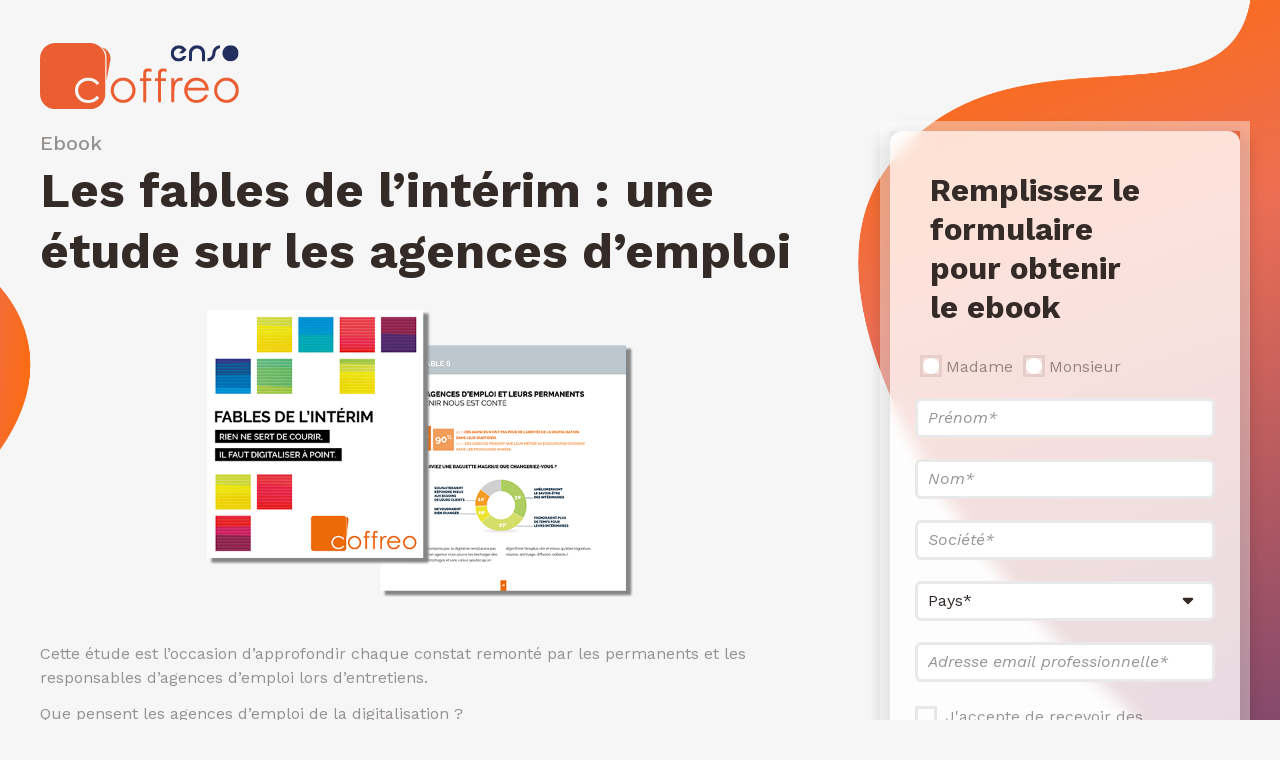

--- FILE ---
content_type: text/html; charset=utf-8
request_url: https://info.coffreo.com/fables-interim.html
body_size: 21067
content:

<!DOCTYPE html>
<html>
  <head>
    <meta charset="utf-8">
    <meta name="viewport" content="width=device-width, initial-scale=1, shrink-to-fit=no">
    <title>Coffreo - Dans la tête des travailleurs temporaires</title>
    
    <!-- MKTO / GLOBALS -->
    
    
    
    
    
    
    
    
    
    
    <!-- MKTO / REORDER -->
    
    
    
    
    
    
    
    
    

    <!-- MKTO / HEADER -->
    
    
    

    <!-- MODULES : DATE-TIME -->
    
    
    
    
    

    <!-- MODULES : BANNER -->
    
    

    <!-- MODULES : Title -->
    
    

    <!-- MODULES : Subtitle -->
    
    

    <!-- MODULES : Paragraph -->
    
    

    <!-- MODULES : Buttons -->
    
    
    
    
    
    
    

    <!-- MODULES : Speakers -->
    
    
    
    
    
    
    
    
    
    
    
    
    
    
    
    
    
    
    
    
    
    
    
    

    <!-- MODULES : Agenda -->
    
    
    
    
    
    
    
    
    
    
    
    
    
    
    

    <!-- MODULES : Assets -->
    
    
    
    
    
    
   
    
    
    
    
    
    
    
    
    
    
    
    
    
    
    
    <meta name="robots" content="index, nofollow">

    <link rel="shortcut icon" href="https://info.coffreo.com/rs/450-PCS-921/images/cropped-minilogo-300-32x32.png">
    
    <link rel="preconnect" href="https://fonts.googleapis.com">
    <link rel="preconnect" href="https://fonts.gstatic.com" crossorigin>
    <link rel="stylesheet" href="https://fonts.googleapis.com/css2?family=Work+Sans:ital,wght@0,100;0,200;0,300;0,400;0,500;0,600;0,700;0,800;0,900;1,100;1,200;1,300;1,400;1,500;1,600;1,700;1,800;1,900&amp;display=swap">
    <link rel="stylesheet" href="https://cdnjs.cloudflare.com/ajax/libs/meyer-reset/2.0/reset.min.css" integrity="sha512-NmLkDIU1C/C88wi324HBc+S2kLhi08PN5GDeUVVVC/BVt/9Izdsc9SVeVfA1UZbY3sHUlDSyRXhCzHfr6hmPPw==" crossorigin="anonymous" referrerpolicy="no-referrer">
    <link rel="stylesheet" href="https://cdnjs.cloudflare.com/ajax/libs/font-awesome/6.2.0/css/all.min.css" integrity="sha512-xh6O/CkQoPOWDdYTDqeRdPCVd1SpvCA9XXcUnZS2FmJNp1coAFzvtCN9BmamE+4aHK8yyUHUSCcJHgXloTyT2A==" crossorigin="anonymous" referrerpolicy="no-referrer">
    <style>
      /* CONSTANTS */
      :root {
        --font: 'Work Sans', sans-serif;
        --color-bg: #F6F6F6;
        --color-title: rgba(52,43,40,1);
        --color-text: rgba(52,43,40,0.5);
        --color-accent: #E96B09;
        --color-border: rgba(52,43,40,0.1);
      } 

      /* GLOBALS */
      *{-webkit-tap-highlight-color:rgba(0, 0, 0, 0);}
      *,*:before,*:after {box-sizing:inherit;}
      html{box-sizing:border-box;font-size:100%;}
      html,body{min-height:100%;margin:0;padding:0;}
      body ::-webkit-scrollbar {width:0 !important;} 
      html{line-height:1;-webkit-text-size-adjust:100%;font-size:100%;}
      body{background-color:var(--color-bg);color:var(--color-text);font-weight:400;font-family:var(--font);overflow: -moz-scrollbars-none; -ms-overflow-style: none;overflow-x:hidden;}
      a {color:inherit;text-decoration:none;} img, svg {max-width:100%;height:auto;display:block;}strong{font-weight:bold;}em{font-style:italic;}sub,sup{font-size:75%;line-height:0;position:relative;vertical-align:baseline;}sup{top:-0.5em;}sub{bottom:-0.25em;}
      .row{display:table;table-layout:fixed;width:100%;position:relative;}
      .cell{display:table-cell;}
      .container {max-width:1600px;margin:0 auto;z-index:2;position:relative;}
      .container-inner-l {margin:0 40px;}
      .clear:after{content:"";display:block;height:0;visibility:hidden;clear:both;}
      .animate{-webkit-transition:all .2s linear;-moz-transition:all .2s linear;-o-transition:all .2s linear;transition:all .2s linear;}
      .animate-long{-webkit-transition:all .3s ease-in;-moz-transition:all .3s ease-in;-o-transition:all .3s ease-in;transition:all .3s ease-in;}
      .d-none{display:none !important;}
      .visually-hidden {clip: rect(0 0 0 0); clip-path: inset(50%);height: 1px;overflow: hidden;position: absolute;white-space: nowrap; width: 1px;}
      .frosted {-webkit-backdrop-filter: blur(8px); backdrop-filter: blur(8px);background-color:rgba(255,255,255,0.8);outline:10px solid rgba(255,255,255,0.4);border-radius:12px !important;box-shadow: 0px 10px 15px 10px rgba(0 ,0 ,0 ,0.15);}
      .sticky {position: sticky;top: 50px;}
      .wrapper {position:relative;}
      .bg {position:absolute;top:0;left:0;width:100%;z-index:1;}
      .bg img {width:100%;display:block;height:auto;}

      /* HEADER */
      header {text-align:left;padding-top:6vh;max-width:1600px;margin:0 auto;z-index:2;position:relative;}
      header svg {max-width:200px;height:auto;display:block;}
      header svg path {fill:#E96B09;}

      /* CONTENT */
      .content-wrapper {margin:0 40px;}
      .content {display: flex;max-width:1600px;margin:0 auto;z-index:2;position:relative;}
      main {flex:calc(100% - 540px);margin-top:3vh;}
      .item-reordering {display: flex;flex-direction: column;}
      .item-reordering .module-1 {order: 3;flex-shrink: 0;}
      .item-reordering .module-2 {order: 5;flex-shrink: 0;}
      .item-reordering .module-3 {order: 2;flex-shrink: 0;}
      .item-reordering .module-4 {order: 1;flex-shrink: 0;}
      .item-reordering .module-5 {order: 4;flex-shrink: 0;}
      .item-reordering .module-6 {order: 6;flex-shrink: 0;}
      .item-reordering .module-7 {order: 7;flex-shrink: 0;}
      .item-reordering .module-8 {order: 8;flex-shrink: 0;}
      .item-reordering .module-9 {order: 9;flex-shrink: 0;}

      .modules .banner {padding-bottom:2em;}
      .modules .banner img {width:100% !important;display:block !important;height:auto !important;border-radius:12px !important;overflow:hidden !important}

      .modules .date-time {padding-bottom:.25em;}
      .modules .date-time ul li {display:inline-block;margin:0 .75em 0 0;color:var(--color-text);}

      .modules .title {padding-bottom:.5em;}
      .modules .title h1 {font-size:3.052rem;font-weight:700;line-height: 1.25;color:var(--color-title);}

      .modules .subtitle {padding-bottom:.25em;}
      .modules .subtitle p {font-size:1.25rem;font-weight:500;line-height: 1.25;color:var(--color-text);}

      .modules .paragraph {padding-bottom:2em;}
      .modules .paragraph h2 {font-size:2.441rem;font-weight:700;line-height: 1.25;color:var(--color-title);padding-bottom:.75em;}
      .modules .paragraph h3 {font-size:1.953rem;font-weight:700;line-height: 1.25;color:var(--color-title);padding-bottom:.75em;}
      .modules .paragraph p {font-size:1rem;padding:0 0 .75em;line-height: 1.5;}
      .modules .paragraph strong {font-weight:700;}
      .modules .paragraph em {font-style:italic;}
      .modules .paragraph a {color:var(--color-accent);}
      .modules .paragraph ul {padding:0 0 15px;list-style-type:none;margin:0;}
      .modules .paragraph ul li {line-height: 150%;}
      .modules .paragraph ul li ul li {line-height: 130%;padding-left:10px;}
      .modules .paragraph ul li::before {font-family: "Font Awesome 6 Free";content: "\f00c";background-color: #F17552;background-image: linear-gradient(45deg, #FF8F4E, #F17552);background-size: 100%;background-repeat: repeat;-webkit-background-clip: text;-webkit-text-fill-color: transparent; -moz-background-clip: text;-moz-text-fill-color: transparent;font-weight: bold;display: inline-block;width: 1.2em;font-size:1rem;}
      .modules .paragraph ul li ul li::before {font-family: "Font Awesome 6 Free";content: "\f00c";color: var(--color-accent);font-weight: bold;display: inline-block;width: 1.2em;font-size:.8rem;}
      .modules .paragraph ol {list-style: none;counter-reset: my-awesome-counter;}
      .modules .paragraph ol li {line-height: 150%;counter-increment: my-awesome-counter;}
      .modules .paragraph ol li::before {content: counter(my-awesome-counter) ". ";background-color: #F17552;background-image: linear-gradient(45deg, #FF8F4E, #F17552);background-size: 100%;background-repeat: repeat;-webkit-background-clip: text;-webkit-text-fill-color: transparent; -moz-background-clip: text;-moz-text-fill-color: transparent;font-weight:bold;}

      .modules .buttons {padding-bottom:4em;}
      .modules .buttons ul li {display:inline-block;margin:0 .75em 0 0;}
      .modules .buttons ul li a {display:block;}
      .modules .buttons ul li a.btn {font-size:1.25rem;display:block;font-weight:700;line-height:60px;color: #fff;text-decoration:none;padding:0 19px;background-image: linear-gradient(51deg,#ff5e00,#ff975a);border-radius:6px;}
      .modules .buttons ul li a.btn:hover {transform: scale(1.06);box-shadow: 0px 5px 5px 0 rgba(0 ,0 ,0 ,0.1);}
      .modules .buttons ul li a.btn-border {font-size:1.25rem;display:block;font-weight:700;line-height:54px;border:3px solid rgba(52,43,40,1);color: rgba(52,43,40,1);text-decoration:none;padding:0 16px;border-radius:6px;background:transparent;}
      .modules .buttons ul li a.btn-border:hover {transform: scale(1.06);box-shadow: 0px 5px 5px 0 rgba(0 ,0 ,0 ,0.1);border:3px solid #E96B09;color: #E96B09;}

      .modules .speakers {padding-bottom:4em;}
      .modules .speakers .container {text-align:left;}
      .modules .speakers .speakers-title {padding-bottom:1em;}
      .modules .speakers .speakers-title h2 {font-size:2.441rem;font-weight:700;line-height: 1.25;color:var(--color-title);}
      .modules .speakers .speakers-paragraph {padding-bottom:2em;}
      .modules .speakers .speakers-paragraph p {font-size:1rem;line-height: 1.5;}
      .modules .speakers .cell-item {width:auto;vertical-align:top;}
      .modules .speakers .cell-sep {width:60px;vertical-align:top;}
      .modules .speakers .cell-item .img {max-width:50%;padding-bottom:1.2em;}
      .modules .speakers .cell-item .img img {width:100%;border-radius:6px;overflow:hidden;display:block;height:auto;}
      .modules .speakers .cell-item .name {padding-bottom:1em;}
      .modules .speakers .cell-item .name h3 {font-weight:700;font-size:1.2rem;letter-spacing: 1px;color:var(--color-title);}
      .modules .speakers .cell-item .position {padding-bottom:.5em;}
      .modules .speakers .cell-item .position span {font-size:0.8rem;}
      .modules .speakers .cell-item .company {padding-bottom:1.2em;}
      .modules .speakers .cell-item .company span {font-size:0.8rem;}
      .modules .speakers .cell-item .bio p {text-align:left;line-height:130%;font-weight:400;}

      .modules .agenda {padding-bottom:4em;}
      .modules .agenda .container {text-align:left;}
      .modules .agenda .agenda-title {padding-bottom:1em;}
      .modules .agenda .agenda-title h2 {font-size:2.441rem;font-weight:700;line-height: 1.25;color:var(--color-title);}
      .modules .agenda .agenda-paragraph {padding-bottom:2em;}
      .modules .agenda .agenda-paragraph p {font-size:1rem;line-height: 1.5;}
      .modules .agenda .cell-left {width:100px;vertical-align:top;}
      .modules .agenda .cell-left div {line-height:1.5;display:inline-block;background-color: #F17552;background-image: linear-gradient(45deg, #40265F, #F17552);background-size: 100%;background-repeat: repeat;-webkit-background-clip: text;-webkit-text-fill-color: transparent; -moz-background-clip: text;-moz-text-fill-color: transparent;font-weight:900;font-size:1.5rem;}
      .modules .agenda .cell-right {width:auto;vertical-align:top;}
      .modules .agenda .cell-right h4 {padding-bottom:12px;font-size:1.563rem;color:var(--color-title);font-weight:700;line-height:1.5;}
      .modules .agenda .cell-right p {font-size:1rem;padding:0 0 .75em;line-height: 1.5;}
      .modules .agenda .cell-right strong {font-weight:700;}
      .modules .agenda .cell-right em {font-style:italic;}
      .modules .agenda .cell-right a {color:var(--color-accent);}
      .modules .agenda .cell-right ul {padding:0 0 15px;list-style-type:none;margin:0;}
      .modules .agenda .cell-right ul li {line-height: 150%;}
      .modules .agenda .cell-right ul li ul li {line-height: 130%;padding-left:10px;}
      .modules .agenda .cell-right ul li::before {font-family: "Font Awesome 6 Free";content: "\f00c";background-color: #F17552;background-image: linear-gradient(45deg, #FF8F4E, #F17552);background-size: 100%;background-repeat: repeat;-webkit-background-clip: text;-webkit-text-fill-color: transparent; -moz-background-clip: text;-moz-text-fill-color: transparent;font-weight: bold;display: inline-block;width: 1.2em;font-size:1rem;}
      .modules .agenda .cell-right ul li ul li::before {font-family: "Font Awesome 6 Free";content: "\f00c";color: var(--color-accent);font-weight: bold;display: inline-block;width: 1.2em;font-size:.8rem;}
      .modules .agenda .cell-right ol {list-style: none;counter-reset: my-awesome-counter;}
      .modules .agenda .cell-right ol li {line-height: 150%;counter-increment: my-awesome-counter;}
      .modules .agenda .cell-right ol li::before {content: counter(my-awesome-counter) ". ";background-color: #F17552;background-image: linear-gradient(45deg, #FF8F4E, #F17552);background-size: 100%;background-repeat: repeat;-webkit-background-clip: text;-webkit-text-fill-color: transparent; -moz-background-clip: text;-moz-text-fill-color: transparent;font-weight:bold;}

      .modules .assets {padding-bottom:4em;}
      .modules .assets .container {text-align:left;}
      .modules .assets .assets-title {padding-bottom:1em;}
      .modules .assets .assets-title h2 {font-size:2.441rem;font-weight:700;line-height: 1.25;color:var(--color-title);}
      .modules .assets .assets-paragraph {padding-bottom:2em;}
      .modules .assets .assets-paragraph p {font-size:1rem;line-height: 1.5;}
      .modules .assets .cell-sep {width:60px;vertical-align:top;}
      .modules .assets .cell {overflow:hidden;}
      .modules .assets .cell img {width:100%;overflow:hidden;display:block;height:auto;border-top-left-radius:4px;border-top-right-radius:4px;}
      .modules .assets .cell .padding {padding:30px 0;margin:0 30px;}
      .modules .assets .cell .cat {padding-bottom:12px;font-style:italic;}
      .modules .assets .cell .title h4 {padding-bottom:12px;font-size:1.563rem;color:var(--color-title);font-weight:700;line-height:1.5;-webkit-transition:all .2s linear;-moz-transition:all .2s linear;-o-transition:all .2s linear;transition:all .2s linear;}
      .modules .assets .cell .text {line-height:1.5;}
      .modules .assets a {display:block;}
      .modules .assets a:hover .title h4 {color:var(--color-accent);}
      .modules .assets .frosted:hover {transform: scale(1.06);}
      
      aside {flex:540px;}
      aside .form-wrapper {text-align:left;margin:3vh 0 0 50px;}
      aside .text {margin:0 40px;padding:40px 0 0;}
      aside .text h3 {font-size: 1.953rem;font-weight:700;line-height: 1.25;color:var(--color-title);padding-bottom: 0.5em;}
      aside .text p {font-size:1rem;line-height: 1.5;padding-bottom: 1.5rem;}
      
      .formSpan {margin:0 25px;display:block;}
      .mktoGen.mktoImg {display:block !important;}
      form {font-size:16px;background-color:transparent;padding:0 0 40px;width:100% !important;position:relative;}
      form .visually-hidden {position:absolute;width:1px;height:1px;padding:0;margin:-1px;overflow:hidden;clip:rect(0, 0, 0, 0);white-space:nowrap;border:0;}
      form *, 
      form *:after, 
      form *:before {-webkit-box-sizing: border-box;-moz-box-sizing: border-box;box-sizing: border-box;}
      form ::-webkit-input-placeholder {color:var(--color-text);font-style:italic;}
      form ::-moz-placeholder {color:var(--color-text);font-style:italic;}
      form :-ms-input-placeholder {color:var(--color-text);font-style:italic;}
      form :-moz-placeholder {color:var(--color-text);font-style:italic;}
      form input[type=text], 
      form input[type=url], 
      form input[type=email], 
      form input[type=tel], 
      form input[type=number], 
      form input[type=date] {width:100% !important;font-size: inherit;font-family:inherit;font-weight:normal;border-radius:6px;border:3px solid var(--color-border);padding:0 10px;line-height:40px;height:40px;color:var(--color-title);background-color:#FFF;}
      form input[type=text]:focus, 
      form input[type=url]:focus, 
      form input[type=email]:focus, 
      form input[type=tel]:focus, 
      form input[type=number]:focus, 
      form input[type=date]:focus {background-color:#FFF;border:3px solid var(--color-accent);outline:0;box-shadow:none;-webkit-transition: all .2s ease-in-out;-moz-transition: all .2s ease-in-out;-o-transition: all .2s ease-in-out;transition: all .2s ease-in-out;}
      form textarea {font-size: inherit;width:100% !important;font-family:inherit;font-weight:normal;border-radius:4px;border:3px solid var(--color-border);padding:10px;color:var(--color-title);box-shadow:0 !important;background-color:#FFF;}
      form textarea:focus {border:3px solid var(--color-accent);background-color:#F4F7FE;outline:0;box-shadow:none;-webkit-transition: all .2s ease-in-out;-moz-transition: all .2s ease-in-out;-o-transition: all .2s ease-in-out;transition: all .2s ease-in-out;height: auto;}
      form select:not([multiple]) {font-size: inherit;width:100% !important;border:3px solid var(--color-border);
        background: url("data:image/svg+xml,%3Csvg xmlns='http://www.w3.org/2000/svg' xmlns:xlink='http://www.w3.org/1999/xlink' version='1.1' id='Layer_1' x='0px' y='0px' viewBox='0 0 16 16' style='enable-background:new 0 0 16 16%3B' xml:space='preserve'%3E%3Cpath style='fill:%23352B27' class='st0' d='M11.6 7l-3 3.1c-0.2 0.2-0.4 0.2-0.6 0.2c-0.2 0-0.4-0.1-0.5-0.2L4.4 7C4.2 6.8 4.1 6.5 4.2 6.2 s0.4-0.5 0.7-0.5h6.1c0.3 0 0.6 0.2 0.7 0.5C11.9 6.5 11.8 6.8 11.6 7z'/%3E%3C/svg%3E") no-repeat right 0.8em center/1.4em, #FFF;
        -webkit-appearance: none; -moz-appearance: none; appearance: none; outline: 0;font-family:inherit;font-weight: 400;line-height:30px;height:40px; padding: 0 4em 0 10px; box-shadow: none; cursor: pointer;color:var(--color-title);border-radius:6px;}
      form select:not([multiple]):focus {outline: none;}
      form select:not([multiple])::-ms-expand {display: none;}
      form select:not([multiple]) option {color: inherit;}
      form select[multiple] {min-height:140px !important;width:100%;border-radius:6px;font-family: inherit;font-size: inherit;cursor: inherit;border:3px solid var(--color-border);}
      form select[multiple]:focus {border:3px solid var(--color-accent) !important;outline:0;box-shadow:none;;}
      form select[multiple] option {padding:.5em 10px;}
      form select[multiple] option:checked {background:#B2B7BE;}
      form select[multiple]:focus option:checked,
      form select[multiple]:focus option:checked:hover {background-image: linear-gradient(0deg, #40B0E3 0%, #40B0E3 100%) !important;}
      form .mktoInstruction {display:none;}
      form legend {color:var(--color-title);font-size:1rem;font-weight:700;margin:0 1em;padding:0 .5em;}
      form fieldset {padding-top:15px;border:3px solid var(--color-border);border-radius:8px;background-color:transparent;}
      form fieldset .mktoFormRow {padding-bottom:16px;}
      form .mktoFieldWrap {position:relative;padding-bottom:15px;}
      form h1 {font-family:inherit;letter-spacing:1px;line-height:130%;font-size:1.2rem;padding-bottom:.5em;font-weight:600;color:var(--color-title);}
      form h2 {font-family:inherit;letter-spacing:1px;line-height:130%;font-size:1.5rem;padding-bottom:.5em;font-weight:600;color:var(--color-title);}
      form h3 {font-family:inherit;letter-spacing:1px;line-height:130%;font-size:1.6rem;font-weight:700;color:var(--color-title);}
      form h4 {font-family:inherit;letter-spacing:1px;line-height:130%;font-size:1.2rem;font-weight:700;color:var(--color-title);}
      form .mktoHtmlText {font-size:.9rem;line-height:130%;}
      form .mktoHtmlText p {line-height:130%;}
      form .mktoHtmlText a {text-decoration:underline;color:inherit;}
      form .mktoHtmlText p small {font-size:0.64rem;}
      form .mktoLabel {padding-bottom:6px;font-size:0.9rem;font-weight:600;color:var(--color-text);display: block;width: 100%;}
      form .mktoAsterix {display:none;}
      form .mktoRequiredField .mktoAsterix {display:inline;color:#DF493A;}
      form span.required {position:absolute;top:5px;right:5px;z-index:2;color:#B2B7BD;font-size:0.9rem;}
      form .mktoError {position:absolute;z-index:2;}
      form .mktoErrorArrowWrap {}
      form .mktoErrorArrow {width: 0;height: 0;border-left: 6px solid transparent;border-right: 6px solid transparent;border-bottom: 6px solid #DF493A;margin:0 auto;}
      form .mktoErrorMsg {background-color:#DF493A;color:#fff;padding:1em;1.2em;font-size:0.64rem;}
      form .mktoFormRow {display:flex;}
      form .mktoFormRow .mktoFormCol {width:100%;margin:0 15px;flex: 1 1 auto;}
      form .mktoFormRow fieldset.mktoFormCol {margin:0 15px 15px !important;}
      form .mktoCheckboxList {display:flex;flex-wrap: wrap;margin:0 15px;margin: 6px 3px 0;}
      form .mktoCheckboxList label {padding:0 18px 0 12px;flex: calc(100% - 16px);margin-bottom:8px;}
      form .mktoCheckboxList input[type='checkbox']{outline: 3px solid var(--color-border);border-radius:3px;width: 16px !important;height: 16px !important;margin: 0;-webkit-appearance: none;-moz-appearance: none;-o-appearance: none;appearance:none;box-shadow: none;font-size: 2em;flex:16px;margin-bottom:8px;position:relative;}
      form .mktoCheckboxList input[type='checkbox']:checked{background-color:var(--color-accent);}
      form .mktoCheckboxList input[type=checkbox]:checked::before {opacity: 1;}
      form .mktoCheckboxList input[type=checkbox]::before {position: absolute;content: "";display: block;top: 1px;left: 5px;width: 6px;height: 10px;border-style: solid;border-color: #fff;border-width: 0 2px 2px 0;transform: rotate(45deg);opacity: 0;}
      form .mktoRadioList {margin: 6px 3px 0;}
      form .mktoRadioList input[type=radio] {outline:3px solid var(--color-border); background-color:white;color:#FFF;width:16px;height:16px;border-radius:8px;-webkit-appearance: none;-moz-appearance: none;-o-appearance: none;appearance:none;white-space: nowrap;overflow:hidden;}
      form .mktoRadioList input[type=radio]:checked {background-color:var(--color-accent);border-style: solid inset solid solid;border-top-color: white;border-left-color: white;border-right-color: white;border-bottom-color: white;}
      form .mktoRadioList label {line-height:16px;vertical-align:text-top;padding:0 8px 0 4px;}
      form .mktoRangeField .mktoRangeValue {width: 60px;text-align:center;position: absolute;bottom: 0;left: 0px;margin-left: -2250.6px;}
      form .mktoRangeField .mktoRangeValue .mktoRangeValueText {width: 60px;display:block;text-align:center;font-size:.8rem;}
      form .mktoButtonRow {text-align:right;position:relative;}
      form .mktoButtonWrap {text-align:right;display: inline-block;}
      form .mktoButtonWrap .mktoButton {width:auto;text-align:center;text-decoration:none;cursor:pointer;outline:0;text-shadow:none;box-shadow:none;color:#fff;border:none;background-image: linear-gradient(51deg,#ff5e00,#ff975a);font-size:1.25rem;font-family:inherit;font-weight:700;letter-spacing:1px;padding:0 19px;vertical-align:middle;position:relative;overflow:hidden;line-height:60px;display:block;border-radius:6px;-webkit-transition: .4s;transition: .4s;}
      form .mktoButtonWrap .mktoButton:hover {transform: scale(1.06);box-shadow: 0px 5px 5px 0 rgba(0 ,0 ,0 ,0.1);}
      footer {margin:50px 0;}
      footer .row-group {padding:50px 0;margin:0 50px;}
      footer .cell-left {vertical-align:top;width:auto;}
      footer .logo {padding-bottom:20px;}
      footer .logo svg {max-width:140px;height:auto;display:block;}
      footer .logo svg path {fill:#E96B09;}
      footer .desc {padding-bottom:20px;}
      footer .legals {}
      footer .desc p,
      footer .legals p {font-size:.9rem;line-height: 1.5;}
      footer .desc a,
      footer .legals a {color:var(--color-accent);}
      footer .cell-sep {vertical-align:top;width:50px;}
      footer .cell-right {vertical-align:bottom;width:320px;}
      footer .cell-right p {font-size:.9rem;line-height: 1.5;padding-bottom:20px;}
      footer .cell-right strong {font-weight:700;color:var(--color-title);}
      footer .cell-right ul li {display:inline-block;margin:0 .75em 0 0;color:var(--color-title);}
      footer .cell-right ul li a {display:block;color:var(--color-accent);text-decoration:none;font-size:2rem;}
      
      /* RESPONSIVE - GLOBAL */
      @media (min-width: 1920px) {

      }
      @media (min-width: 1680px) and (max-width: 1919px){

      }
      @media (min-width: 1366px) and (max-width: 1679px){

      }
      @media (min-width: 1024px) and (max-width: 1365px){
		main {flex:calc(100% - 400px);}
        aside {flex:400px;}
        form .mktoFormRow {display:flex;flex-direction: column}
        form .mktoFormRow .mktoFormCol {flex:100%;margin:0;}
        form .mktoFormRow fieldset.mktoFormCol {margin:0 0 15px !important;}
        form .mktoFormRow fieldset.mktoFormCol .mktoFormCol {width:auto;margin:0 15px !important;}
      }
      @media (min-width: 768px) and (max-width: 1023px){
		main {flex:calc(100% - 320px);}
        aside {flex:320px;}
        form .mktoFormRow {display:flex;flex-direction: column}
        form .mktoFormRow .mktoFormCol {flex:100%;margin:0;}
      	form .mktoFormRow fieldset.mktoFormCol {margin:0 0 15px !important;}
      	form .mktoFormRow fieldset.mktoFormCol .mktoFormCol {width:auto;margin:0 15px !important;}
      }
      @media (min-width: 1px) and (max-width: 767px){
        .bg {display:none;}
        .row {display:block;}
        main .cell, main .cell-left, main .cell-right,
        footer .row, footer .cell, footer .cell-left, footer .cell-right {width:100%;display:block;}
        .cell-sep {width:100%;height:30px;}
        .content {display: flex;flex-direction: column}
        .modules .assets .cell-sep {width:100%;height:50px !important;}
        .modules .speakers .cell-item .img {max-width: 140px;}
        main {flex:100%;}
        aside .form-wrapper {margin: 3vh 0 0 0;}
        aside .text {margin: 0 25px;}
        form .mktoFormRow {display:flex;flex-direction: column}
        form .mktoFormRow .mktoFormCol {flex:100%;margin:0;}
      	form .mktoFormRow fieldset.mktoFormCol {margin:0 0 15px !important;}
      	form .mktoFormRow fieldset.mktoFormCol .mktoFormCol {width:auto;margin:0 15px !important;}
      }
    </style>
  <link rel="shortcut icon" href="/favicon.ico" type="image/x-icon" >
<link rel="icon" href="/favicon.ico" type="image/x-icon" >


<style>.mktoGen.mktoImg {display:inline-block; line-height:0;}</style>
  </head>
  <body id="bodyId">
    
    <div class="wrapper" id="app-cofreo">

      <!-- BG START -->
      <div class="bg">
        <img src="https://info.coffreo.com/rs/450-PCS-921/images/Content-Download-LP-Background.png">
      </div>
      <!-- BG END -->

      <!-- CONTENT START -->
      <div class="content-wrapper">
        <header class="branding">
          <a href="https://www.coffreo.biz/">
           <svg version="1.1" id="Calque_1" x="0px" y="0px" viewBox="0 0 240.9 79.9" style="enable-background:new 0 0 240.9 79.9;" xml:space="preserve" xmlns:xlink="http://www.w3.org/1999/xlink"> <style type="text/css"> .st0{clip-path:url(#SVGID_00000035506079247981444920000013407664945721097140_);fill:#212E5E;} .st1{clip-path:url(#SVGID_00000151537868265577992090000003414148782421639341_);fill:#EB5E32;} </style> <g> <g> <defs> <rect id="SVGID_1_" x="157.6" y="2.6" width="81.7" height="19.5" /> </defs> <clipPath id="SVGID_00000173868880042293743010000011306370579879002298_"> <use xlink:href="#SVGID_1_" style="overflow:visible;" /> </clipPath> <path style="clip-path:url(#SVGID_00000173868880042293743010000011306370579879002298_);fill:#212E5E;" d="M229.7,2.6 c-5.3-0.1-9.8,4.1-9.9,9.4c-0.1,5.3,4.1,9.8,9.4,9.9c0.1,0,0.2,0,0.3,0c5.3,0,9.7-4.3,9.7-9.6C239.2,7,235,2.7,229.7,2.6" /> <path style="clip-path:url(#SVGID_00000173868880042293743010000011306370579879002298_);fill:#212E5E;" d="M216.7,2.6 c-1,0.1-1.9,0.3-2.8,0.6c-3.8,1.4-6.3,5-6.3,9c0,1.9-0.9,3.8-2.5,4.9c-0.9,0.7-2.1,1.1-3.3,1.2v3.5c0,0.1,0.1,0.2,0.2,0.1 c0.4,0,0.8-0.1,1.2-0.1c2.4-0.4,4.5-1.7,6-3.6c1.1-1.4,1.8-3,2-4.8c0.1-0.6,0-1.2,0.1-1.8c0.3-2.4,1.9-4.3,4.2-5.1 c0.5-0.1,0.9-0.2,1.4-0.3V2.6C216.8,2.6,216.7,2.6,216.7,2.6" /> <path style="clip-path:url(#SVGID_00000173868880042293743010000011306370579879002298_);fill:#212E5E;" d="M198.8,16.5 L198.8,16.5c0-1.5,0-2.9,0-4.4c0-1.5-0.3-3-1-4.3c-1.9-3.7-5.9-5.8-10.1-5.1c-2.4,0.3-4.7,1.6-6.2,3.6c-1.3,1.5-2,3.4-2.1,5.4 c0,2.8,0,5.6,0,8.4c0,1,0.9,1.8,1.9,1.8c1,0,1.8-0.9,1.8-1.9c0,0,0,0,0,0c0-2.5,0-5.1,0-7.6c0-0.3,0-0.7,0.1-1 c0.5-3.1,3.4-5.2,6.5-4.9c3.1,0.3,5.4,2.9,5.3,6v9.2c0,0.3,0,0.3,0.3,0.3c1,0,2.1,0,3.1,0c0.2,0,0.3-0.1,0.3-0.3 C198.8,19.9,198.8,18.2,198.8,16.5" /> <path style="clip-path:url(#SVGID_00000173868880042293743010000011306370579879002298_);fill:#212E5E;" d="M167.6,12.2 c1.5,0,3.1,0,4.6,0c0.1,0,0.2-0.1,0.3-0.1c1.2-1.2,2.4-2.4,3.7-3.6c0.1-0.1,0.3-0.3,0.4-0.4c-0.8-0.8-1.6-1.7-2.4-2.5 c-1.7-1.8-4.1-2.9-6.6-2.9c-1.8-0.1-3.5,0.3-5.1,1.2c-2.6,1.4-4.4,4-4.9,6.9c-0.1,0.3-0.1,0.7-0.1,1.1v1c0.1,0.5,0.1,0.9,0.2,1.4 c1,5.2,5.9,8.6,11.1,7.7c3.6-0.6,6.1-2.8,7.4-6.2c0-0.1,0.1-0.2,0.1-0.3h-0.3c-1.1,0-2.2,0-3.4,0c-0.3,0-0.5,0.1-0.6,0.3 c-1.8,2.7-5.5,3.4-8.2,1.5c-2.7-1.8-3.4-5.5-1.5-8.2c1.8-2.7,5.5-3.4,8.2-1.5c0,0,0,0,0.1,0c0.3,0.2,0.5,0.4,0.7,0.6l-4,4.1 C167.5,12.1,167.5,12.2,167.6,12.2" /> </g> <g> <defs> <rect id="SVGID_00000130617530459359581720000014845644861025879211_" width="239.5" height="79" /> </defs> <clipPath id="SVGID_00000022530200476948617390000014707595473626334595_"> <use xlink:href="#SVGID_00000130617530459359581720000014845644861025879211_" style="overflow:visible;" /> </clipPath> <path style="clip-path:url(#SVGID_00000022530200476948617390000014707595473626334595_);fill:#EB5E32;" d="M45.9,56.4 c0,2.1,0.5,4.1,1.6,5.9c1.1,1.8,2.5,3.3,4.4,4.3c1.8,1,3.9,1.5,6.2,1.5c4.2,0,7.6-1.7,10.3-5l2.9,1.9c-1.4,2.1-3.2,3.7-5.5,4.8 c-2.3,1.1-4.9,1.7-7.9,1.7c-4.5,0-8.3-1.4-11.3-4.3c-3-2.9-4.5-6.4-4.5-10.5c0-2.8,0.7-5.3,2.1-7.7c1.4-2.4,3.3-4.2,5.8-5.6 s5.2-2,8.2-2c1.9,0,3.7,0.3,5.5,0.9c1.8,0.6,3.3,1.3,4.5,2.3c1.2,0.9,2.3,2.1,3.1,3.6l-2.9,1.8c-2.5-3.4-6-5-10.3-5 c-3.5,0-6.4,1.1-8.7,3.4C47,50.4,45.9,53.1,45.9,56.4 M78.7,60.6V18.4C78.7,8.2,70.4,0,60.3,0H18.4C8.2,0,0,8.2,0,18.4v42.2 C0,70.8,8.2,79,18.4,79h41.8C70.4,79,78.7,70.8,78.7,60.6" /> <path style="clip-path:url(#SVGID_00000022530200476948617390000014707595473626334595_);fill:#EB5E32;" d="M100.1,44.9 c-3.1,0-5.7,1.1-7.9,3.4c-2.2,2.3-3.3,5-3.3,8.2c0,2.1,0.5,4,1.5,5.8c1,1.8,2.4,3.2,4.1,4.1c1.7,1,3.6,1.5,5.6,1.5 c2,0,3.9-0.5,5.6-1.5c1.7-1,3.1-2.4,4.1-4.1c1-1.8,1.5-3.7,1.5-5.8c0-3.2-1.1-5.9-3.3-8.2C105.8,46.1,103.1,44.9,100.1,44.9 M100.1,41.3c4.4,0,8.1,1.6,11,4.8c2.6,2.9,4,6.4,4,10.3c0,4-1.4,7.5-4.2,10.5c-2.8,3-6.4,4.5-10.7,4.5c-4.4,0-8-1.5-10.8-4.5 c-2.8-3-4.2-6.5-4.2-10.5c0-4,1.3-7.4,4-10.3C92,42.9,95.7,41.3,100.1,41.3" /> <path style="clip-path:url(#SVGID_00000022530200476948617390000014707595473626334595_);fill:#EB5E32;" d="M199.3,53.5 c-0.5-2-1.2-3.5-2.1-4.7c-0.9-1.2-2.2-2.1-3.7-2.8c-1.5-0.7-3.2-1.1-4.9-1.1c-2.8,0-5.2,0.9-7.2,2.7c-1.5,1.3-2.6,3.3-3.3,5.9 H199.3z M199.3,61.2l3.1,1.6c-1,2-2.2,3.6-3.5,4.8c-1.3,1.2-2.8,2.2-4.5,2.8c-1.7,0.6-3.6,1-5.7,1c-4.7,0-8.3-1.5-11-4.6 c-2.6-3.1-4-6.5-4-10.4c0-3.6,1.1-6.9,3.3-9.7c2.8-3.6,6.6-5.4,11.4-5.4c4.9,0,8.8,1.9,11.7,5.6c2.1,2.6,3.1,5.9,3.2,9.8h-25.8 c0.1,3.3,1.1,6.1,3.2,8.2c2.1,2.1,4.6,3.2,7.6,3.2c1.5,0,2.9-0.3,4.3-0.8c1.4-0.5,2.6-1.2,3.5-2C197.1,64.4,198.1,63.1,199.3,61.2 " /> <path style="clip-path:url(#SVGID_00000022530200476948617390000014707595473626334595_);fill:#EB5E32;" d="M224.5,44.9 c-3.1,0-5.7,1.1-7.9,3.4c-2.2,2.3-3.3,5-3.3,8.2c0,2.1,0.5,4,1.5,5.8c1,1.8,2.4,3.2,4.1,4.1c1.7,1,3.6,1.5,5.6,1.5 c2,0,3.9-0.5,5.6-1.5c1.7-1,3.1-2.4,4.1-4.1c1-1.8,1.5-3.7,1.5-5.8c0-3.2-1.1-5.9-3.3-8.2C230.2,46.1,227.6,44.9,224.5,44.9 M224.6,41.3c4.4,0,8.1,1.6,11,4.8c2.6,2.9,4,6.4,4,10.3c0,4-1.4,7.5-4.2,10.5c-2.8,3-6.4,4.5-10.7,4.5c-4.4,0-8-1.5-10.8-4.5 c-2.8-3-4.2-6.5-4.2-10.5c0-4,1.3-7.4,4-10.3C216.5,42.9,220.1,41.3,224.6,41.3" /> <path style="clip-path:url(#SVGID_00000022530200476948617390000014707595473626334595_);fill:#EB5E32;" d="M74.4,5.2 c3.4,2.5,5.6,6.5,5.6,11v29.2l4.7-24.3C86.1,13.9,81.5,6.9,74.4,5.2" /> <path style="clip-path:url(#SVGID_00000022530200476948617390000014707595473626334595_);fill:#EB5E32;" d="M134.4,34.6V31 c-1.7-0.5-3.1-0.7-4.3-0.7c-1.3,0-2.4,0.3-3.3,0.8c-0.9,0.5-1.5,1.2-1.9,2.1c-0.4,0.9-0.6,2.3-0.6,4.4v4.5h-3.8v3.2h3.8l0,23.8 c0,0,0,0,0,0v0c0,1,0.8,1.9,1.8,1.9c1,0,1.8-0.8,1.8-1.9c0,0,0,0,0,0l0-23.8h6v-3.2h-6l0-3.9c0-1.6,0.1-2.6,0.2-3 c0.1-0.4,0.4-0.7,0.9-1c0.5-0.3,1.1-0.4,1.8-0.4C131.9,33.8,133.1,34.1,134.4,34.6" /> <path style="clip-path:url(#SVGID_00000022530200476948617390000014707595473626334595_);fill:#EB5E32;" d="M172.5,42.3 c-1.2-0.6-2.2-1-3.3-1c-1.4,0-2.6,0.4-3.9,1.2c-1.2,0.8-2.4,2-3.6,3.7v-4.2H158V69c0,0,0,0,0,0c0,1.1,0.8,1.9,1.9,1.9 c1,0,1.9-0.9,1.9-1.9v0c0,0,0,0,0,0c0,0,0,0,0,0v-8c0-5,0.2-8.3,0.7-9.9c0.6-2.1,1.5-3.7,2.6-4.7c1.1-1,2.3-1.5,3.6-1.5 c0.5,0,1.2,0.2,1.9,0.5L172.5,42.3z" /> <path style="clip-path:url(#SVGID_00000022530200476948617390000014707595473626334595_);fill:#EB5E32;" d="M152.3,34.6V31 c-1.7-0.5-3.1-0.7-4.3-0.7c-1.3,0-2.4,0.3-3.3,0.8c-0.9,0.5-1.5,1.2-1.9,2.1c-0.4,0.9-0.6,2.3-0.6,4.4v4.5h-3.8v3.2h3.8l0,23.8 c0,0,0,0,0,0v0c0,1,0.8,1.9,1.8,1.9c1,0,1.8-0.8,1.8-1.9c0,0,0,0,0,0l0-23.8h6v-3.2h-6l0-3.9c0-1.6,0.1-2.6,0.2-3 c0.1-0.4,0.4-0.7,0.9-1c0.5-0.3,1.1-0.4,1.8-0.4C149.8,33.8,150.9,34.1,152.3,34.6" /> </g> </g> </svg> 
          </a>
        </header>
        <div class="content">
          <main>
            <div class="modules item-reordering">

              <div class="module module-1 banner d-auto">
                <div class="mktoImg mktoGen" id="mkto_gen_headerBanner"><img src="/rs/450-PCS-921/images/Banniere-LP-fables-interim.png" alt="" class="lpimg" id="headerBanner"></div>
              </div>

              <div class="module module-2 date-time d-none">
                <ul>
                  <li>
                    <i class="far fa-calendar-alt"></i> Mardi 20 septembre 2022 - 11h00 (CEST)
                  </li>
                  <li class="d-none">
                    <i class="far fa-clock"></i> Environ 1 heure
                  </li>
                </ul>
              </div>

              <div class="module module-3 title d-auto">
                <div class="mktoText" id="headerTitle"><h1>Les fables de l&rsquo;int&eacute;rim : une &eacute;tude sur les agences d&rsquo;emploi</h1></div>
              </div>

              <div class="module module-4 subtitle d-auto">
                <div class="mktoText" id="headerSubtitle"><p>Ebook</p></div>
              </div>

              <div class="module module-5 paragraph d-auto">
                <div class="mktoText" id="headerText"><p>Cette &eacute;tude est l&rsquo;occasion d&rsquo;approfondir chaque constat remont&eacute; par les permanents et les responsables d&rsquo;agences d&rsquo;emploi lors d&rsquo;entretiens.</p>
<p>Que pensent les agences d&rsquo;emploi de la digitalisation ?</p>
<p>T&eacute;l&eacute;chargez notre ebook pour le d&eacute;couvrir.<br /></p></div>
              </div>

              <div class="module module-6 buttons d-none">
                <ul>
                  <li>
                    <a class="btn animate" href="https://coffreo.biz/">Call to action</a>
                  </li>
                  <li class="d-none">
                    <a class="btn-border animate" href="https://coffreo.biz/">Call to action</a>
                  </li>
                </ul>
              </div>

              <div class="module module-7 speakers d-none">
                <div class="container">
                  <div class="speakers-title d-none">
                    <div class="mktoText font-xxl" id="speakersH2">
                      <h2>Speakers ipsum dolor sit amet</h2>
                    </div>
                  </div>
                  <div class="speakers-paragraph d-none">
                    <div class="mktoText" id="speakersparagraph">
                      <p>Suspendisse varius enim in eros elementum tristique.</p>
                    </div>
                  </div>
                  <div class="row">
                    <div class="cell cell-item">
                      <div class="img d-none">
                        <div class="mktoImg mktoGen" id="mkto_gen_speakers1Img"><img src="https://dummyimage.com/600x600/a29f9e/fff" alt="" id="speakers1Img"></div>
                      </div>
                      <div class="name d-none">
                        <h3 class="mktoText" id="speakers1Name">John Doe</h3>
                      </div>
                      <div class="position d-none">
                        <span class="mktoText" id="speakers1Position">Job Position</span>
                      </div>
                      <div class="company d-none">
                        <span class="mktoText" id="speakers1Company">Company</span>
                      </div>
                      <div class="mktoText bio d-none" id="speakers1Bio">
                        <p>
                          Lorem ipsum dolor sit amet, consectetur adipiscing elit. Suspendisse varius enim in eros elementum tristique. Duis cursus, mi quis 
                          viverra ornare, eros dolor interdum nulla, ut commodo diam libero vitae erat.
                        </p>
                      </div>
                    </div>
                    <div class="cell cell-sep d-none"></div>
                    <div class="cell cell-item d-none">
                      <div class="img d-none">
                        <div class="mktoImg mktoGen" id="mkto_gen_speakers2Img"><img src="https://dummyimage.com/600x600/a29f9e/fff" alt="" id="speakers2Img"></div>
                      </div>
                      <div class="name d-none">
                        <h3 class="mktoText" id="speakers2Name">John Doe</h3>
                      </div>
                      <div class="position d-none">
                        <span class="mktoText" id="speakers2Position">Job Position</span>
                      </div>
                      <div class="company d-none">
                        <span class="mktoText" id="speakers2Company">Company</span>
                      </div>
                      <div class="mktoText bio d-none" id="speakers2Bio">
                        <p>
                          Lorem ipsum dolor sit amet, consectetur adipiscing elit. Suspendisse varius enim in eros elementum tristique. Duis cursus, mi quis 
                          viverra ornare, eros dolor interdum nulla, ut commodo diam libero vitae erat.
                        </p>
                      </div>
                    </div>
                    <div class="cell cell-sep d-none"></div>
                    <div class="cell cell-item d-none">
                      <div class="img d-none">
                        <div class="mktoImg mktoGen" id="mkto_gen_speakers3Img"><img src="https://dummyimage.com/600x600/a29f9e/fff" alt="" id="speakers3Img"></div>
                      </div>
                      <div class="name d-none">
                        <h3 class="mktoText" id="speakers3Name">John Doe</h3>
                      </div>
                      <div class="position d-none">
                        <span class="mktoText" id="speakers3Position">Job Position</span>
                      </div>
                      <div class="company d-none">
                        <span class="mktoText" id="speakers3Company">Company</span>
                      </div>
                      <div class="mktoText bio d-none" id="speakers3Bio">
                        <p>
                          Lorem ipsum dolor sit amet, consectetur adipiscing elit. Suspendisse varius enim in eros elementum tristique. Duis cursus, mi quis 
                          viverra ornare, eros dolor interdum nulla, ut commodo diam libero vitae erat.
                        </p>
                      </div>
                    </div>

                  </div>
                </div>
              </div>

              <div class="module module-8 agenda  d-none">
                <div class="container">
                  <div class="agenda-title d-none">
                    <div class="mktoText font-xxl" id="AgendaTitle">
                      <h2>Agenda ipsum dolor sit amet</h2>
                    </div>
                  </div>
                  <div class="agenda-paragraph d-none">
                    <div class="mktoText" id="AgendaParagraph">
                      <p>Suspendisse varius enim in eros elementum tristique.</p>
                    </div>
                  </div>

                  <div class="agenda-row-wrapper d-none">
                    <div class="row">
                      <div class="cell cell-left">
                        <div class="mktoText" id="AgendaRow1Hour">10:00</div>
                      </div>
                      <div class="cell cell-right">
                        <div class="mktoText" id="AgendaRow1Txt">
                          <h4>Lorem ipsum dolor</h4>
                          <p>Lorem ipsum dolor sit amet, consectetur adipiscing elit. Phasellus interdum odio sollicitudin, dictum diam sit amet, vehicula orci.</p>
                        </div>
                      </div>
                    </div>
                  </div>
                  <div class="agenda-row-wrapper d-none">
                    <div class="row">
                      <div class="cell cell-left">
                        <div class="mktoText" id="AgendaRow2Hour">10:00</div>
                      </div>
                      <div class="cell cell-right">
                        <div class="mktoText" id="AgendaRow2Txt">
                          <h4>Lorem ipsum dolor</h4>
                          <p>Lorem ipsum dolor sit amet, consectetur adipiscing elit. Phasellus interdum odio sollicitudin, dictum diam sit amet, vehicula orci.</p>
                        </div>
                      </div>
                    </div>
                  </div>
                  <div class="agenda-row-wrapper d-none">
                    <div class="row">
                      <div class="cell cell-left">
                        <div class="mktoText" id="AgendaRow3Hour">10:00</div>
                      </div>
                      <div class="cell cell-right">
                        <div class="mktoText" id="AgendaRow3Txt">
                          <h4>Lorem ipsum dolor</h4>
                          <p>Lorem ipsum dolor sit amet, consectetur adipiscing elit. Phasellus interdum odio sollicitudin, dictum diam sit amet, vehicula orci.</p>
                        </div>
                      </div>
                    </div>
                  </div>
                  <div class="agenda-row-wrapper d-none">
                    <div class="row">
                      <div class="cell cell-left">
                        <div class="mktoText" id="AgendaRow4Hour">10:00</div>
                      </div>
                      <div class="cell cell-right">
                        <div class="mktoText" id="AgendaRow4Txt">
                          <h4>Lorem ipsum dolor</h4>
                          <p>Lorem ipsum dolor sit amet, consectetur adipiscing elit. Phasellus interdum odio sollicitudin, dictum diam sit amet, vehicula orci.</p>
                        </div>
                      </div>
                    </div>
                  </div>
                  <div class="agenda-row-wrapper d-none">
                    <div class="row">
                      <div class="cell cell-left">
                        <div class="mktoText" id="AgendaRow5Hour">10:00</div>
                      </div>
                      <div class="cell cell-right">
                        <div class="mktoText" id="AgendaRow5Txt">
                          <h4>Lorem ipsum dolor</h4>
                          <p>Lorem ipsum dolor sit amet, consectetur adipiscing elit. Phasellus interdum odio sollicitudin, dictum diam sit amet, vehicula orci.</p>
                        </div>
                      </div>
                    </div>
                  </div>
                  <div class="agenda-row-wrapper d-none">
                    <div class="row">
                      <div class="cell cell-left">
                        <div class="mktoText" id="AgendaRow6Hour">10:00</div>
                      </div>
                      <div class="cell cell-right">
                        <div class="mktoText" id="AgendaRow6Txt">
                          <h4>Lorem ipsum dolor</h4>
                          <p>Lorem ipsum dolor sit amet, consectetur adipiscing elit. Phasellus interdum odio sollicitudin, dictum diam sit amet, vehicula orci.</p>
                        </div>
                      </div>
                    </div>
                  </div>
                  <div class="agenda-row-wrapper d-none">
                    <div class="row">
                      <div class="cell cell-left">
                        <div class="mktoText" id="AgendaRow7Hour">10:00</div>
                      </div>
                      <div class="cell cell-right">
                        <div class="mktoText" id="AgendaRow7Txt">
                          <h4>Lorem ipsum dolor</h4>
                          <p>Lorem ipsum dolor sit amet, consectetur adipiscing elit. Phasellus interdum odio sollicitudin, dictum diam sit amet, vehicula orci.</p>
                        </div>
                      </div>
                    </div>
                  </div>
                  <div class="agenda-row-wrapper d-none">
                    <div class="row">
                      <div class="cell cell-left">
                        <div class="mktoText" id="AgendaRow8Hour">10:00</div>
                      </div>
                      <div class="cell cell-right">
                        <div class="mktoText" id="AgendaRow8Txt">
                          <h4>Lorem ipsum dolor</h4>
                          <p>Lorem ipsum dolor sit amet, consectetur adipiscing elit. Phasellus interdum odio sollicitudin, dictum diam sit amet, vehicula orci.</p>
                        </div>
                      </div>
                    </div>
                  </div>
                  <div class="agenda-row-wrapper d-none">
                    <div class="row">
                      <div class="cell cell-left">
                        <div class="mktoText" id="AgendaRow9Hour">10:00</div>
                      </div>
                      <div class="cell cell-right">
                        <div class="mktoText" id="AgendaRow9Txt">
                          <h4>Lorem ipsum dolor</h4>
                          <p>Lorem ipsum dolor sit amet, consectetur adipiscing elit. Phasellus interdum odio sollicitudin, dictum diam sit amet, vehicula orci.</p>
                        </div>
                      </div>
                    </div>
                  </div>
                </div>
              </div>


              <section class="module module-9 assets d-none">
                <div class="container">
                  <div class="assets-title d-none">
                    <div class="mktoText" id="AssetsTitle">
                      <h2>Additional Assets ipsum dolor sit amet</h2>
                    </div>
                  </div>
                  <div class="assets-paragraph d-none">
                    <div class="mktoText" id="AssetsParagraph">
                      <p>Suspendisse varius enim in eros elementum tristique.</p>
                    </div>
                  </div>
                  <div class="trow-group">
                    <div class="row">
                      <div class="cell animate frosted cell-item cell-item1">
                        <a class="inner animate rewrite-url" href="https://coffreo.biz/">
                          <div class="cover d-none">
                            <div class="mktoImg mktoGen" id="mkto_gen_assets1Img"><img src="https://dummyimage.com/600x400/a29f9e/fff" alt="" id="assets1Img"></div>
                          </div>
                          <div class="padding">
                            <div class="cat d-none">
                              <div class="mktoText" id="assets1category">Category</div>
                            </div>
                            <div class="title d-none">
                              <div class="mktoText" id="assets1title">
                              	<h4>Asset Title</h4>
                              </div>
                            </div>
                            <div class="text d-none">
                              <div class="mktoText" id="assets1subtitle">Lorem ipsum dolor sit amet, consectetur adipiscing elit.</div>
                            </div>
                          </div>
                        </a>
                      </div>
                      <div class="cell cell-sep d-none"></div>
                      <div class="cell animate frosted cell-item cell-item2 d-none">
                        <a class="inner animate rewrite-url" href="https://coffreo.biz/">
                          <div class="cover d-none">
                            <div class="mktoImg mktoGen" id="mkto_gen_assets2Img"><img src="https://dummyimage.com/600x400/a29f9e/fff" alt="" id="assets2Img"></div>
                          </div>
                          <div class="padding">
                            <div class="cat d-none">
                              <div class="mktoText" id="assets2category">Category</div>
                            </div>
                            <div class="title d-none">
                               <div class="mktoText" id="assets2title">
                              	<h4>Asset Title</h4>
                              </div>
                            </div>
                            <div class="text d-none">
                              <div class="mktoText" id="assets2subtitle">Lorem ipsum dolor sit amet, consectetur adipiscing elit.</div>
                            </div>
                          </div>
                        </a>
                      </div>
                      <div class="cell cell-sep d-none"></div>
                      <div class="cell animate frosted cell-item cell-item3 d-none">
                        <a class="inner animate rewrite-url" href="https://coffreo.biz/">
                          <div class="cover d-none">
                            <div class="mktoImg mktoGen" id="mkto_gen_assets3Img"><img src="https://dummyimage.com/600x400/a29f9e/fff" alt="" id="assets3Img"></div>
                          </div>
                          <div class="padding">
                            <div class="cat d-none">
                              <div class="mktoText" id="assets3category">Category</div>
                            </div>
                            <div class="title d-none">
                               <div class="mktoText" id="assets3title">
                              	<h4>Asset Title</h4>
                              </div>
                            </div>
                            <div class="text d-none">
                              <div class="mktoText" id="assets3subtitle">Lorem ipsum dolor sit amet, consectetur adipiscing elit.</div>
                            </div>
                          </div>
                        </a>
                      </div>
                    </div>
                  </div>
                </div>
              </section>


            </div>
          </main>
          <aside>
            <div id="aside-content" class>
              <div class="form-wrapper frosted">

                <div class="text">
                  <div class="mktoText" id="FormTitle"><h3>Remplissez le formulaire pour&nbsp;obtenir le&nbsp;ebook</h3></div>
                </div>
                <div class="mktoForm" id="Form"><div id='lpeCDiv_116563' class='lpeCElement Content_Download_Form_-_Progressive_-_FR'><span class='lpContentsItem formSpan'>
<script src="/js/forms2/js/forms2.min.js"></script>
<form class="mktoForm" id="mktoForm_1001">
</form>
<script>
  (function (){
    var formDescriptor = {"Id":1001,"Vid":1001,"Status":"approved","Name":"Content Download Form - Progressive - FR","Description":"","Layout":"left","GutterWidth":10,"OffsetWidth":10,"HasTwoButtons":true,"SubmitLabel":"Envoyer","ResetLabel":"Clear","ButtonLocation":"126","LabelWidth":100,"FieldWidth":150,"ToolTipType":"none","FontFamily":"Helvetica, Arial, sans-serif","FontSize":"13px","FontColor":"#333","FontUrl":null,"LineMargin":10,"ProcessorVersion":2,"CreatedByUserid":935,"ProcessOptions":{"language":"French","locale":"fr_FR","profiling":{"isEnabled":true,"numberOfProfilingFields":1,"alwaysShowFields":[]},"socialSignOn":{"isEnabled":false,"enabledNetworks":[],"cfId":null,"codeSnippet":null},"knownLead":{"type":"form","template":""}},"EnableDeferredMode":0,"EnableCaptcha":0,"EnableGlobalFormValidationRule":1,"ButtonType":null,"ButtonImageUrl":null,"ButtonText":null,"ButtonSubmissionText":"Veuillez patienter","ButtonStyle":{"id":11,"className":"mktoSimple","css":".mktoForm .mktoButtonWrap.mktoSimple .mktoButton {\ncolor:#fff;\nborder:1px solid #75ae4c;\npadding:0.4em 1em;\nfont-size:1em;\nbackground-color:#99c47c;\nbackground-image: -webkit-gradient(linear, left top, left bottom, from(#99c47c), to(#75ae4c));\nbackground-image: -webkit-linear-gradient(top, #99c47c, #75ae4c);\nbackground-image: -moz-linear-gradient(top, #99c47c, #75ae4c);\nbackground-image: linear-gradient(to bottom, #99c47c, #75ae4c);\n}\n.mktoForm .mktoButtonWrap.mktoSimple .mktoButton:hover {\nborder:1px solid #447f19;\n}\n.mktoForm .mktoButtonWrap.mktoSimple .mktoButton:focus {\noutline:none;\nborder:1px solid #447f19;\n}\n.mktoForm .mktoButtonWrap.mktoSimple .mktoButton:active{\nbackground-color:#75ae4c;\nbackground-image: -webkit-gradient(linear, left top, left bottom, from(#75ae4c), to(#99c47c));\nbackground-image: -webkit-linear-gradient(top, #75ae4c, #99c47c);\nbackground-image: -moz-linear-gradient(top, #75ae4c, #99c47c);\nbackground-image: linear-gradient(to bottom, #75ae4c, #99c47c);\n}\n","buttonColor":null},"ThemeStyle":{"id":2,"displayOrder":1,"name":"Simple","backgroundColor":"#FFF","layout":"left","fontFamily":"Helvetica, Arial, sans-serif","fontSize":"13px","fontColor":"#333","offsetWidth":10,"gutterWidth":10,"labelWidth":100,"fieldWidth":150,"lineMargin":10,"useBackgroundColorOnPreview":false,"css":".mktoForm fieldset.mkt3-formEditorFieldContainer{border: solid 1px gray;}.mktoForm fieldset.mkt3-formEditorFieldContainer legend{padding:0 1em;}","href":"css\/forms2-theme-simple.css","buttonStyleId":11},"ThemeStyleOverride":".mktoForm .mktoRequiredField .mktoAsterix {\n     display: none;\n}","FormFollowup":"https:\/\/www.coffreo.biz\/confirmation-demande-de-telechargement\/","LiveStreamSettings":null,"rows":[[{"Id":5137,"Name":"Marketo_Sync__c","Datatype":"hidden","InputLabel":"Marketo Sync:","InputInitialValue":"true","InputSourceChannel":"constant","InputSourceSelector":"","ProfilingFieldNumber":0}],[{"Id":5132,"Name":"utmsource","Datatype":"hidden","Maxlength":255,"InputLabel":"utm_source:","InputInitialValue":"","InputSourceChannel":"url","InputSourceSelector":"utm_source","ProfilingFieldNumber":0,"DisablePrefill":true}],[{"Id":5133,"Name":"utmcampaign","Datatype":"hidden","Maxlength":255,"InputLabel":"utm_campaign:","InputInitialValue":"","InputSourceChannel":"url","InputSourceSelector":"utm_campaign","ProfilingFieldNumber":0,"DisablePrefill":true}],[{"Id":5134,"Name":"utmcontent","Datatype":"hidden","Maxlength":255,"InputLabel":"utm_content:","InputInitialValue":"","InputSourceChannel":"url","InputSourceSelector":"utm_content","ProfilingFieldNumber":0,"DisablePrefill":true}],[{"Id":5135,"Name":"utmmedium","Datatype":"hidden","Maxlength":255,"InputLabel":"utm_medium:","InputInitialValue":"","InputSourceChannel":"url","InputSourceSelector":"utm_medium","ProfilingFieldNumber":0,"DisablePrefill":true}],[{"Id":5136,"Name":"utmterm","Datatype":"hidden","Maxlength":255,"InputLabel":"utm_term:","InputInitialValue":"","InputSourceChannel":"url","InputSourceSelector":"utm_term","ProfilingFieldNumber":0,"DisablePrefill":true}],[{"Id":5125,"Name":"Salutation","Datatype":"radio","Maxlength":255,"PicklistValues":[{"label":"Madame","value":"Mme."},{"label":"Monsieur","value":"M."}],"InputLabel":"","InputInitialValue":"","InputSourceChannel":"constant","VisibleRows":4,"FieldWidth":144,"ProfilingFieldNumber":0,"ValidationMessage":"Ce champ est requis"}],[{"Id":5121,"Name":"FirstName","IsRequired":true,"Datatype":"string","Maxlength":255,"InputLabel":"","InputInitialValue":"","InputSourceChannel":"constant","PlaceholderText":"Pr\u00e9nom*","ValidationMessage":"Ce champ est requis"},{"Id":5122,"Name":"LastName","IsRequired":true,"Datatype":"string","Maxlength":255,"InputLabel":"","InputInitialValue":"","InputSourceChannel":"constant","PlaceholderText":"Nom*","ValidationMessage":"Ce champ est requis"}],[{"Id":5123,"Name":"Company","IsRequired":true,"Datatype":"string","Maxlength":255,"InputLabel":"","InputInitialValue":"","InputSourceChannel":"constant","ProfilingFieldNumber":0,"PlaceholderText":"Soci\u00e9t\u00e9*","ValidationMessage":"Ce champ est requis"},{"Id":5129,"Name":"Country","IsRequired":true,"Datatype":"picklist","Maxlength":255,"PicklistValues":[{"label":"Pays*","value":"","selected":true,"isDefault":true},{"label":"France","value":"France"},{"label":"Belgique","value":"Belgium"},{"label":"Suisse","value":"Switzerland"},{"label":"Afghanistan","value":"Afghanistan"},{"label":"Afrique du Sud","value":"South Africa"},{"label":"Albanie","value":"Albania"},{"label":"Alg\u00e9rie","value":"Algeria"},{"label":"Allemagne","value":"Germany"},{"label":"Andorre","value":"Andorra"},{"label":"Angola","value":"Angola"},{"label":"Antigua-et-barbuda","value":"Antigua and Barbuda"},{"label":"Arabie Saoudite","value":"Saudi Arabia"},{"label":"Argentine","value":"Argentina"},{"label":"Arm\u00e9nie","value":"Armenia"},{"label":"Australie","value":"Australia"},{"label":"Autriche","value":"Austria"},{"label":"Azerbaijan","value":"Azerbaijan"},{"label":"Bahamas","value":"Bahamas"},{"label":"Bahrein","value":"Bahrain"},{"label":"Bangladesh","value":"Bangladesh"},{"label":"Belgique","value":"Belgium"},{"label":"Belize","value":"Belize"},{"label":"B\u00e9nin","value":"Benin"},{"label":"Bhoutan","value":"Bhutan"},{"label":"Bi\u00e9lorussie","value":"Belarus"},{"label":"Birmanie (Myanmar)","value":"Myanmar"},{"label":"Bolivie","value":"Bolivia, Plurinational State of"},{"label":"Bosnie-Herz\u00e9govine","value":"Bosnia and Herzegovina"},{"label":"Botswana","value":"Botswana"},{"label":"Br\u00e9sil","value":"Brazil"},{"label":"Brunei","value":"Brunei Darussalam"},{"label":"Bulgarie","value":"Bulgaria"},{"label":"Burkina Faso","value":"Burkina Faso"},{"label":"Burundi","value":"Burundi"},{"label":"Cambodge","value":"Cambodia"},{"label":"Cameroun","value":"Cameroon"},{"label":"Canada","value":"Canada"},{"label":"Cap vert","value":"Cape Verde"},{"label":"Chili","value":"Chile"},{"label":"Chine","value":"China"},{"label":"Chypre","value":"Cyprus"},{"label":"Colombie","value":"Colombia"},{"label":"Comores","value":"Comoros"},{"label":"Congo (R\u00e9publique d\u00e9mocratique du)","value":"Congo, Democratic Republic of"},{"label":"Congo (R\u00e9publique du)","value":"Congo"},{"label":"Cor\u00e9e du Nord","value":"Korea, Democratic People's Republic of"},{"label":"Cor\u00e9e du Sud","value":"Korea, Republic of"},{"label":"Costa Rica","value":"Costa Rica"},{"label":"C\u00f4te d\u2019Ivoire","value":"Cote d\u2019Ivoire"},{"label":"Croatie","value":"Croatia"},{"label":"Cuba","value":"Cuba"},{"label":"Danemark","value":"Denmark"},{"label":"Djibouti","value":"Djibouti"},{"label":"Dominique","value":"Dominica"},{"label":"Egypte","value":"Egypt"},{"label":"El Salvador","value":"El Salvador"},{"label":"Emirats Arabes Unis","value":"United Arab Emirates"},{"label":"Equateur","value":"Ecuador"},{"label":"Erythree","value":"Eritrea"},{"label":"Espagne","value":"Spain"},{"label":"Estonie","value":"Estonia"},{"label":"Etats Unis","value":"United States"},{"label":"Ethiopie","value":"Ethiopia"},{"label":"F\u00e9d\u00e9ration Russe","value":"Russian Federation"},{"label":"Fiji","value":"Fiji"},{"label":"Finlande","value":"Finland"},{"label":"France","value":"France"},{"label":"Gabon","value":"Gabon"},{"label":"Gambie","value":"Gambia"},{"label":"Georgie","value":"Georgia"},{"label":"Ghana","value":"Ghana"},{"label":"Gr\u00e8ce","value":"Greece"},{"label":"Grenade","value":"Grenada"},{"label":"Guatemala","value":"Guatemala"},{"label":"Guin\u00e9e","value":"Guinea"},{"label":"Guin\u00e9e \u00e9quatoriale","value":"Equatorial Guinea"},{"label":"Guin\u00e9e-Bissau","value":"Guinea-Bissau"},{"label":"Guyane","value":"Guyana"},{"label":"Haiti","value":"Haiti"},{"label":"Honduras","value":"Honduras"},{"label":"Hongrie","value":"Hungary"},{"label":"Ile Maurice","value":"Mauritius"},{"label":"Iles Salomon","value":"Solomon Islands"},{"label":"Iles Samoa","value":"Samoa"},{"label":"Inde","value":"India"},{"label":"Indon\u00e9sie","value":"Indonesia"},{"label":"Irak","value":"Iraq"},{"label":"Iran","value":"Iran, Islamic Republic of"},{"label":"Irelande","value":"Ireland"},{"label":"Islande","value":"Iceland"},{"label":"Israel","value":"Israel"},{"label":"Italie","value":"Italy"},{"label":"Jamaique","value":"Jamaica"},{"label":"Japon","value":"Japan"},{"label":"Jordanie","value":"Jordan"},{"label":"Kazakhstan","value":"Kazakhstan"},{"label":"Kenya","value":"Kenya"},{"label":"Koweit","value":"Kuwait"},{"label":"Kyrgyzstan","value":"Kyrgyzstan"},{"label":"La Barbade","value":"Barbados"},{"label":"Laos","value":"Laos"},{"label":"Lesotho","value":"Lesotho"},{"label":"Lettonie","value":"Latvia"},{"label":"Liban","value":"Lebanon"},{"label":"Liberia","value":"Liberia"},{"label":"Libye","value":"Libyan Arab Jamahiriya"},{"label":"Liechtenstein","value":"Liechtenstein"},{"label":"Lituanie","value":"Lithuania"},{"label":"Luxembourg","value":"Luxembourg"},{"label":"Mac\u00e9doine","value":"Macedonia, the former Yugoslav Republic of"},{"label":"Madagascar","value":"Madagascar"},{"label":"Malawi","value":"Malawi"},{"label":"Malaysie","value":"Malaysia"},{"label":"Maldives","value":"Maldives"},{"label":"Mali","value":"Mali"},{"label":"Malte","value":"Malta"},{"label":"Maroc","value":"Morocco"},{"label":"Mauritanie","value":"Mauritania"},{"label":"Mexique","value":"Mexico"},{"label":"Moldavie","value":"Moldova, Republic of"},{"label":"Monaco","value":"Monaco"},{"label":"Mongolie","value":"Mongolia"},{"label":"Montenegro","value":"Montenegro"},{"label":"Mozambique","value":"Mozambique"},{"label":"Namibie","value":"Namibia"},{"label":"Nauru","value":"Nauru"},{"label":"N\u00e9pal","value":"Nepal"},{"label":"Nicaragua","value":"Nicaragua"},{"label":"Niger","value":"Niger"},{"label":"Nigeria","value":"Nigeria"},{"label":"Norv\u00e8ge","value":"Norway"},{"label":"Nouvelle Z\u00e9lande","value":"New Zealand"},{"label":"Oman","value":"Oman"},{"label":"Ouganda","value":"Uganda"},{"label":"Ouzbekistan","value":"Uzbekistan"},{"label":"Pakistan","value":"Pakistan"},{"label":"Palau","value":"Palau"},{"label":"Paname","value":"Panama"},{"label":"Papouasie Nouvelle Guin\u00e9e","value":"Papua New Guinea"},{"label":"Paraguay","value":"Paraguay"},{"label":"Pays-Bas","value":"Netherlands"},{"label":"Perou","value":"Peru"},{"label":"Philippines","value":"Philippines"},{"label":"Pologne","value":"Poland"},{"label":"Portugal","value":"Portugal"},{"label":"Quatar","value":"Qatar"},{"label":"R\u00e9publique centrafricaine","value":"Central African Republic"},{"label":"R\u00e9publique de Kiribati","value":"Kiribati"},{"label":"R\u00e9publique dominicaine","value":"Dominican Republic"},{"label":"R\u00e9publique Tch\u00e8que","value":"Czech Republic"},{"label":"Roumanie","value":"Romania"},{"label":"Royaume-Uni","value":"United Kingdom"},{"label":"Rwanda","value":"Rwanda"},{"label":"Saint Vincent et les Grenadines","value":"Saint Vincent and the Grenadines"},{"label":"Saint-Christophe et Ni\u00e9v\u00e8s","value":"Saint Kitts and Nevis"},{"label":"Saint-Marin","value":"San Marino"},{"label":"Sainte Lucie","value":"Saint Lucia"},{"label":"Sao Tom\u00e9-et-Principe","value":"Sao Tome and Principe"},{"label":"S\u00e9n\u00e9gal","value":"Senegal"},{"label":"Serbie","value":"Serbia"},{"label":"Seychelles","value":"Seychelles"},{"label":"Sierra Leone","value":"Sierra Leone"},{"label":"Singapour","value":"Singapore"},{"label":"Slovaquie","value":"Slovakia"},{"label":"Slov\u00e9nie","value":"Slovenia"},{"label":"Somalie","value":"Somalia"},{"label":"Soudan","value":"Sudan"},{"label":"Soudan du Sud","value":"South Sudan"},{"label":"Sri Lanka","value":"Sri Lanka"},{"label":"Su\u00e8de","value":"Sweden"},{"label":"Suisse","value":"Switzerland"},{"label":"Suriname","value":"Suriname"},{"label":"Swaziland","value":"Swaziland"},{"label":"Syrie","value":"Syrian Arab Republic"},{"label":"Tajikistan","value":"Tajikistan"},{"label":"Tanzanie","value":"Tanzania, United Republic of"},{"label":"Tchad","value":"Chad"},{"label":"Territoires palestiniens","value":"Palestinian Territoriy, Occupied"},{"label":"Thailande","value":"Thailand"},{"label":"Togo","value":"Togo"},{"label":"Tonga","value":"Tonga"},{"label":"Trinidad et Tobago","value":"Trinidad and Tobago"},{"label":"Tunisie","value":"Tunisia"},{"label":"Turkmenistan","value":"Turkmenistan"},{"label":"Turquie","value":"Turkey"},{"label":"Tuvalu","value":"Tuvalu"},{"label":"Ukraine","value":"Ukraine"},{"label":"Uruguay","value":"Uruguay"},{"label":"Vanuatu","value":"Vanuatu"},{"label":"Vatican","value":"Holy See (Vatican City State)"},{"label":"Venezuela","value":"Venezuela, Bolivarian Republic of"},{"label":"Vietnam","value":"Viet Nam"},{"label":"Yemen","value":"Yemen"},{"label":"Zambie","value":"Zambia"},{"label":"Zimbabwe","value":"Zimbabwe"}],"DefaultValue":[""],"InputLabel":"","InputInitialValue":"","InputSourceChannel":"constant","VisibleRows":4,"ProfilingFieldNumber":0,"ValidationMessage":"Ce champ est requis"}],[{"Id":5120,"Name":"Email","IsRequired":true,"Datatype":"email","Maxlength":255,"InputLabel":"","InputInitialValue":"","InputSourceChannel":"constant","PlaceholderText":"Adresse email professionnelle*","ValidationMessage":"Entrer une adresse e-mail valide"}],[{"Id":5124,"Name":"Profiling","Datatype":"profiling","InputInitialValue":"","ProfilingFieldNumber":0,"IsLabelToLeft":true}]],"fieldsetRows":{"5124":[[{"Id":5131,"Name":"optIn","IsRequired":true,"Datatype":"checkbox","PicklistValues":[{"label":"J'accepte de recevoir des informations de Coffreo. En cliquant sur le bouton \"Envoyer\", vous reconnaissez que vos donn\u00e9es seront utilis\u00e9es comme d\u00e9crit dans notre \u003Cu\u003E\u003Ca href=\"https:\/\/www.coffreo.biz\/politique-de-confidentialite\/\" target=\"_blank\"\u003Epolitique de confidentialit\u00e9\u003C\/a\u003E\u003C\/u\u003E.","value":"yes"}],"InputLabel":"","InputInitialValue":"","InputSourceChannel":"constant","ProfilingFieldNumber":0,"ValidationMessage":"Ce champ est requis","FieldsetFieldId":5124,"DisablePrefill":true}],[{"Id":5126,"Name":"Phone","Datatype":"phone","Maxlength":255,"InputLabel":"","InputInitialValue":"","InputSourceChannel":"constant","ProfilingFieldNumber":0,"PlaceholderText":"T\u00e9l\u00e9phone","ValidationMessage":"Entrer un num\u00e9ro de t\u00e9l\u00e9phone valide","FieldsetFieldId":5124}],[{"Id":5130,"Name":"Title","Datatype":"string","Maxlength":255,"InputLabel":"","InputInitialValue":"","InputSourceChannel":"constant","ProfilingFieldNumber":0,"PlaceholderText":"Fonction","ValidationMessage":"Ce champ est requis","FieldsetFieldId":5124}],[{"Id":5127,"Name":"Industry","Datatype":"picklist","Maxlength":255,"PicklistValues":[{"label":"Secteur d'activit\u00e9","value":"","selected":true,"isDefault":true},{"label":"Accueil","value":"Accueil"},{"label":"Agroalimentaire","value":"Agroalimentaire"},{"label":"Animation commerciale","value":"Animation commerciale"},{"label":"Audiovisuel","value":"Audiovisuel"},{"label":"B\u00e2timent et TP","value":"B\u00e2timent et TP"},{"label":"Commerce et distribution","value":"Commerce et distribution"},{"label":"Conseil","value":"Conseil"},{"label":"Editeur \/ ESN","value":"Editeur \/ ESN"},{"label":"Enseignement et Formation","value":"Enseignement et Formation"},{"label":"Groupement d'employeurs-Temps partag\u00e9","value":"Groupement d'employeurs-Temps partag\u00e9"},{"label":"H\u00f4tellerie","value":"H\u00f4tellerie"},{"label":"Industrie","value":"Industrie"},{"label":"Int\u00e9rim","value":"Int\u00e9rim"},{"label":"Int\u00e9rim Social","value":"Int\u00e9rim social"},{"label":"M\u00e9dico-social","value":"M\u00e9dico-social"},{"label":"Propret\u00e9 et Nettoyage","value":"Propret\u00e9 et Nettoyage"},{"label":"Recrutement et Services RH","value":"Recrutement et Services RH"},{"label":"Restauration","value":"Restauration"},{"label":"Sanitaire","value":"Sanitaire"},{"label":"S\u00e9curit\u00e9 Priv\u00e9e","value":"S\u00e9curit\u00e9 Priv\u00e9e"},{"label":"Secteur public","value":"Secteur Public"},{"label":"Services \u00e0 la personne","value":"Services \u00e0 la personne"},{"label":"Services financiers","value":"Services financiers"},{"label":"Spectacle vivant et Ev\u00e9nementiel","value":"Spectacle vivant et Ev\u00e9nementiel"},{"label":"Traiteur","value":"Traiteur"},{"label":"Transport et Logistique","value":"Transport et Logistique"},{"label":"Autre","value":"Autres secteurs"}],"DefaultValue":[""],"InputLabel":"","InputInitialValue":"","InputSourceChannel":"constant","VisibleRows":4,"ProfilingFieldNumber":0,"ValidationMessage":"Ce champ est requis","FieldsetFieldId":5124}],[{"Id":5128,"Name":"Department","Datatype":"picklist","Maxlength":255,"PicklistValues":[{"label":"Service","value":"","selected":true,"isDefault":true},{"label":"Direction","value":"Direction"},{"label":"L\u00e9gal & Finance","value":"L\u00e9gal & Finance"},{"label":"Ressources Humaines","value":"Ressources Humaines"},{"label":"Exploitation","value":"Exploitation"},{"label":"Digital & Informatique","value":"Digital & Informatique"},{"label":"Autre","value":"Autre"}],"DefaultValue":[""],"InputLabel":"","InputInitialValue":"","InputSourceChannel":"constant","VisibleRows":4,"ProfilingFieldNumber":0,"ValidationMessage":"Ce champ est requis","FieldsetFieldId":5124}]]},"action":"\/index.php\/leadCapture\/save2","munchkinId":"450-PCS-921","dcJsUrl":"","invalidInputMsg":"Entr\u00e9e non valide","formSubmitFailedMsg":"\u00c9chec de la demande, veuillez r\u00e9essayer plus tard.","isPreview":null};
    MktoForms2.setOptions({baseUrl:"/js/forms2/"});
    var isDev = false;
    if(isDev && window.console && window.JSON){
      console.log(JSON.stringify(formDescriptor, null, "  "));
    }
    formDescriptor.lpId = 1308;
    var form = MktoForms2.newForm(formDescriptor, function (form){
      var lpFields = {"lpId":1308,"subId":68,"munchkinId":"450-PCS-921","lpurl":"\/\/info.coffreo.com\/fables-interim.html?cr={creative}&kw={keyword}","followupLpId":-1};
      var pageFields = MktoForms2.getPageFields();
      form.addHiddenFields(lpFields);
      form.addHiddenFields(pageFields);
      if(window.mktoPreFillFields){
        form.setValuesCoerced(mktoPreFillFields);
      }
      if(!form.EnableDeferredMode){
        form.render();
      }
    });     
  })()
</script>

<noscript>
  <form class='mktoForm mktoNoJS'>
      <input type="hidden" name="formid" value="1001" />
  </form>
  <p>Please enable Javascript to view this form.</p>
</noscript>

</span></div>
</div>

              </div>
            </div>
          </aside>
        </div>
        <div class="container">
          <footer class="frosted">
            <div class="row-group">
              <div class="row">
                <div class="cell cell-left">
                  <div class="logo">
                    <a href="https://www.coffreo.biz/">
                      <svg version="1.1" id="Calque_1" x="0px" y="0px" viewBox="0 0 240.9 79.9" style="enable-background:new 0 0 240.9 79.9;" xml:space="preserve" xmlns:xlink="http://www.w3.org/1999/xlink"> <style type="text/css"> .st0{clip-path:url(#SVGID_00000035506079247981444920000013407664945721097140_);fill:#212E5E;} .st1{clip-path:url(#SVGID_00000151537868265577992090000003414148782421639341_);fill:#EB5E32;} </style> <g> <g> <defs> <rect id="SVGID_1_" x="157.6" y="2.6" width="81.7" height="19.5" /> </defs> <clipPath id="SVGID_00000173868880042293743010000011306370579879002298_"> <use xlink:href="#SVGID_1_" style="overflow:visible;" /> </clipPath> <path style="clip-path:url(#SVGID_00000173868880042293743010000011306370579879002298_);fill:#212E5E;" d="M229.7,2.6 c-5.3-0.1-9.8,4.1-9.9,9.4c-0.1,5.3,4.1,9.8,9.4,9.9c0.1,0,0.2,0,0.3,0c5.3,0,9.7-4.3,9.7-9.6C239.2,7,235,2.7,229.7,2.6" /> <path style="clip-path:url(#SVGID_00000173868880042293743010000011306370579879002298_);fill:#212E5E;" d="M216.7,2.6 c-1,0.1-1.9,0.3-2.8,0.6c-3.8,1.4-6.3,5-6.3,9c0,1.9-0.9,3.8-2.5,4.9c-0.9,0.7-2.1,1.1-3.3,1.2v3.5c0,0.1,0.1,0.2,0.2,0.1 c0.4,0,0.8-0.1,1.2-0.1c2.4-0.4,4.5-1.7,6-3.6c1.1-1.4,1.8-3,2-4.8c0.1-0.6,0-1.2,0.1-1.8c0.3-2.4,1.9-4.3,4.2-5.1 c0.5-0.1,0.9-0.2,1.4-0.3V2.6C216.8,2.6,216.7,2.6,216.7,2.6" /> <path style="clip-path:url(#SVGID_00000173868880042293743010000011306370579879002298_);fill:#212E5E;" d="M198.8,16.5 L198.8,16.5c0-1.5,0-2.9,0-4.4c0-1.5-0.3-3-1-4.3c-1.9-3.7-5.9-5.8-10.1-5.1c-2.4,0.3-4.7,1.6-6.2,3.6c-1.3,1.5-2,3.4-2.1,5.4 c0,2.8,0,5.6,0,8.4c0,1,0.9,1.8,1.9,1.8c1,0,1.8-0.9,1.8-1.9c0,0,0,0,0,0c0-2.5,0-5.1,0-7.6c0-0.3,0-0.7,0.1-1 c0.5-3.1,3.4-5.2,6.5-4.9c3.1,0.3,5.4,2.9,5.3,6v9.2c0,0.3,0,0.3,0.3,0.3c1,0,2.1,0,3.1,0c0.2,0,0.3-0.1,0.3-0.3 C198.8,19.9,198.8,18.2,198.8,16.5" /> <path style="clip-path:url(#SVGID_00000173868880042293743010000011306370579879002298_);fill:#212E5E;" d="M167.6,12.2 c1.5,0,3.1,0,4.6,0c0.1,0,0.2-0.1,0.3-0.1c1.2-1.2,2.4-2.4,3.7-3.6c0.1-0.1,0.3-0.3,0.4-0.4c-0.8-0.8-1.6-1.7-2.4-2.5 c-1.7-1.8-4.1-2.9-6.6-2.9c-1.8-0.1-3.5,0.3-5.1,1.2c-2.6,1.4-4.4,4-4.9,6.9c-0.1,0.3-0.1,0.7-0.1,1.1v1c0.1,0.5,0.1,0.9,0.2,1.4 c1,5.2,5.9,8.6,11.1,7.7c3.6-0.6,6.1-2.8,7.4-6.2c0-0.1,0.1-0.2,0.1-0.3h-0.3c-1.1,0-2.2,0-3.4,0c-0.3,0-0.5,0.1-0.6,0.3 c-1.8,2.7-5.5,3.4-8.2,1.5c-2.7-1.8-3.4-5.5-1.5-8.2c1.8-2.7,5.5-3.4,8.2-1.5c0,0,0,0,0.1,0c0.3,0.2,0.5,0.4,0.7,0.6l-4,4.1 C167.5,12.1,167.5,12.2,167.6,12.2" /> </g> <g> <defs> <rect id="SVGID_00000130617530459359581720000014845644861025879211_" width="239.5" height="79" /> </defs> <clipPath id="SVGID_00000022530200476948617390000014707595473626334595_"> <use xlink:href="#SVGID_00000130617530459359581720000014845644861025879211_" style="overflow:visible;" /> </clipPath> <path style="clip-path:url(#SVGID_00000022530200476948617390000014707595473626334595_);fill:#EB5E32;" d="M45.9,56.4 c0,2.1,0.5,4.1,1.6,5.9c1.1,1.8,2.5,3.3,4.4,4.3c1.8,1,3.9,1.5,6.2,1.5c4.2,0,7.6-1.7,10.3-5l2.9,1.9c-1.4,2.1-3.2,3.7-5.5,4.8 c-2.3,1.1-4.9,1.7-7.9,1.7c-4.5,0-8.3-1.4-11.3-4.3c-3-2.9-4.5-6.4-4.5-10.5c0-2.8,0.7-5.3,2.1-7.7c1.4-2.4,3.3-4.2,5.8-5.6 s5.2-2,8.2-2c1.9,0,3.7,0.3,5.5,0.9c1.8,0.6,3.3,1.3,4.5,2.3c1.2,0.9,2.3,2.1,3.1,3.6l-2.9,1.8c-2.5-3.4-6-5-10.3-5 c-3.5,0-6.4,1.1-8.7,3.4C47,50.4,45.9,53.1,45.9,56.4 M78.7,60.6V18.4C78.7,8.2,70.4,0,60.3,0H18.4C8.2,0,0,8.2,0,18.4v42.2 C0,70.8,8.2,79,18.4,79h41.8C70.4,79,78.7,70.8,78.7,60.6" /> <path style="clip-path:url(#SVGID_00000022530200476948617390000014707595473626334595_);fill:#EB5E32;" d="M100.1,44.9 c-3.1,0-5.7,1.1-7.9,3.4c-2.2,2.3-3.3,5-3.3,8.2c0,2.1,0.5,4,1.5,5.8c1,1.8,2.4,3.2,4.1,4.1c1.7,1,3.6,1.5,5.6,1.5 c2,0,3.9-0.5,5.6-1.5c1.7-1,3.1-2.4,4.1-4.1c1-1.8,1.5-3.7,1.5-5.8c0-3.2-1.1-5.9-3.3-8.2C105.8,46.1,103.1,44.9,100.1,44.9 M100.1,41.3c4.4,0,8.1,1.6,11,4.8c2.6,2.9,4,6.4,4,10.3c0,4-1.4,7.5-4.2,10.5c-2.8,3-6.4,4.5-10.7,4.5c-4.4,0-8-1.5-10.8-4.5 c-2.8-3-4.2-6.5-4.2-10.5c0-4,1.3-7.4,4-10.3C92,42.9,95.7,41.3,100.1,41.3" /> <path style="clip-path:url(#SVGID_00000022530200476948617390000014707595473626334595_);fill:#EB5E32;" d="M199.3,53.5 c-0.5-2-1.2-3.5-2.1-4.7c-0.9-1.2-2.2-2.1-3.7-2.8c-1.5-0.7-3.2-1.1-4.9-1.1c-2.8,0-5.2,0.9-7.2,2.7c-1.5,1.3-2.6,3.3-3.3,5.9 H199.3z M199.3,61.2l3.1,1.6c-1,2-2.2,3.6-3.5,4.8c-1.3,1.2-2.8,2.2-4.5,2.8c-1.7,0.6-3.6,1-5.7,1c-4.7,0-8.3-1.5-11-4.6 c-2.6-3.1-4-6.5-4-10.4c0-3.6,1.1-6.9,3.3-9.7c2.8-3.6,6.6-5.4,11.4-5.4c4.9,0,8.8,1.9,11.7,5.6c2.1,2.6,3.1,5.9,3.2,9.8h-25.8 c0.1,3.3,1.1,6.1,3.2,8.2c2.1,2.1,4.6,3.2,7.6,3.2c1.5,0,2.9-0.3,4.3-0.8c1.4-0.5,2.6-1.2,3.5-2C197.1,64.4,198.1,63.1,199.3,61.2 " /> <path style="clip-path:url(#SVGID_00000022530200476948617390000014707595473626334595_);fill:#EB5E32;" d="M224.5,44.9 c-3.1,0-5.7,1.1-7.9,3.4c-2.2,2.3-3.3,5-3.3,8.2c0,2.1,0.5,4,1.5,5.8c1,1.8,2.4,3.2,4.1,4.1c1.7,1,3.6,1.5,5.6,1.5 c2,0,3.9-0.5,5.6-1.5c1.7-1,3.1-2.4,4.1-4.1c1-1.8,1.5-3.7,1.5-5.8c0-3.2-1.1-5.9-3.3-8.2C230.2,46.1,227.6,44.9,224.5,44.9 M224.6,41.3c4.4,0,8.1,1.6,11,4.8c2.6,2.9,4,6.4,4,10.3c0,4-1.4,7.5-4.2,10.5c-2.8,3-6.4,4.5-10.7,4.5c-4.4,0-8-1.5-10.8-4.5 c-2.8-3-4.2-6.5-4.2-10.5c0-4,1.3-7.4,4-10.3C216.5,42.9,220.1,41.3,224.6,41.3" /> <path style="clip-path:url(#SVGID_00000022530200476948617390000014707595473626334595_);fill:#EB5E32;" d="M74.4,5.2 c3.4,2.5,5.6,6.5,5.6,11v29.2l4.7-24.3C86.1,13.9,81.5,6.9,74.4,5.2" /> <path style="clip-path:url(#SVGID_00000022530200476948617390000014707595473626334595_);fill:#EB5E32;" d="M134.4,34.6V31 c-1.7-0.5-3.1-0.7-4.3-0.7c-1.3,0-2.4,0.3-3.3,0.8c-0.9,0.5-1.5,1.2-1.9,2.1c-0.4,0.9-0.6,2.3-0.6,4.4v4.5h-3.8v3.2h3.8l0,23.8 c0,0,0,0,0,0v0c0,1,0.8,1.9,1.8,1.9c1,0,1.8-0.8,1.8-1.9c0,0,0,0,0,0l0-23.8h6v-3.2h-6l0-3.9c0-1.6,0.1-2.6,0.2-3 c0.1-0.4,0.4-0.7,0.9-1c0.5-0.3,1.1-0.4,1.8-0.4C131.9,33.8,133.1,34.1,134.4,34.6" /> <path style="clip-path:url(#SVGID_00000022530200476948617390000014707595473626334595_);fill:#EB5E32;" d="M172.5,42.3 c-1.2-0.6-2.2-1-3.3-1c-1.4,0-2.6,0.4-3.9,1.2c-1.2,0.8-2.4,2-3.6,3.7v-4.2H158V69c0,0,0,0,0,0c0,1.1,0.8,1.9,1.9,1.9 c1,0,1.9-0.9,1.9-1.9v0c0,0,0,0,0,0c0,0,0,0,0,0v-8c0-5,0.2-8.3,0.7-9.9c0.6-2.1,1.5-3.7,2.6-4.7c1.1-1,2.3-1.5,3.6-1.5 c0.5,0,1.2,0.2,1.9,0.5L172.5,42.3z" /> <path style="clip-path:url(#SVGID_00000022530200476948617390000014707595473626334595_);fill:#EB5E32;" d="M152.3,34.6V31 c-1.7-0.5-3.1-0.7-4.3-0.7c-1.3,0-2.4,0.3-3.3,0.8c-0.9,0.5-1.5,1.2-1.9,2.1c-0.4,0.9-0.6,2.3-0.6,4.4v4.5h-3.8v3.2h3.8l0,23.8 c0,0,0,0,0,0v0c0,1,0.8,1.9,1.8,1.9c1,0,1.8-0.8,1.8-1.9c0,0,0,0,0,0l0-23.8h6v-3.2h-6l0-3.9c0-1.6,0.1-2.6,0.2-3 c0.1-0.4,0.4-0.7,0.9-1c0.5-0.3,1.1-0.4,1.8-0.4C149.8,33.8,150.9,34.1,152.3,34.6" /> </g> </g> </svg> 
                    </a>
                  </div>
                  <div class="desc">
                    <div class="mktoText" id="footerText"></div>
                  </div>

                  <div class="legals">
                    <div class="mktoText" id="footerLegals">
                      <p>© Coffreo - <a href="https://www.coffreo.biz/politique-de-confidentialite/" target="_blank">Politique de confidentialité</a> - <a href="https://www.coffreo.biz/mentions-legales/" target="_blank">Mentions légales</a></p>
                    </div>
                  </div>
                </div>
                <div class="cell cell-sep"></div>
                <div class="cell cell-right">
                  <div class="mktoText" id="footerNetworks">
                    <p><strong>Suivez-nous sur les réseaux sociaux</strong></p>
                    <ul>
                      <li><a href="https://www.linkedin.com/company/coffreo-fr"><i class="fa-brands fa-linkedin-in"></i></a></li>
                      <li><a href="https://twitter.com/coffreo"><i class="fa-brands fa-twitter"></i></a></li>
                    </ul>
                  </div>
                </div>
              </div>
            </div>
          </footer>
        </div>
      </div>
      <!-- CONTENT END -->
    </div>
    <script src="https://cdnjs.cloudflare.com/ajax/libs/jquery/3.5.0/jquery.min.js" integrity="sha256-xNzN2a4ltkB44Mc/Jz3pT4iU1cmeR0FkXs4pru/JxaQ=" crossorigin="anonymous"></script>
    <script>
      
      $(document).ready(function() {
      	var formWrapper = $(".form-wrapper").height();
        var visitorWindow = $(window).height();
        if (formWrapper > visitorWindow ) {
          $("#aside-content").removeClass('sticky');
        } else {
          $("#aside-content").addClass('sticky');
        }
      });
      
      $(window).on('resize', function(){
      	var formWrapper = $(".form-wrapper").height();
        var visitorWindow = $(window).height();
        if (formWrapper > visitorWindow ) {
          $("#aside-content").removeClass('sticky');
        } else {
          $("#aside-content").addClass('sticky');
        }
      });
      
      MktoForms2.whenReady(function(form) {
        let formId = form.getId();
        getStyleSheetsByPrefix("mktoFormDescriptorCustomCSS").forEach(function(ss){
          ss.disabled = true;
        });
        /*
        jQuery(".mktoOffset, .mktoGutter").remove();
        if (jQuery(".mktoCheckboxList .switch").length != 0){} else {
          jQuery(".mktoCheckboxList input").wrap("<label class='switch'></label>");
          jQuery(".mktoCheckboxList input").after("<span class='slider round'></span>");
          jQuery(".mktoCheckboxList label:nth-child(even)").after("<div class='clear-checkboxes'></div>");
        }
        if (jQuery(".mktoRadioList label span").length != 0){} else {
          jQuery(".mktoRadioList label").prepend("<span></span>");
        }
        */
        jQuery("input[type=hidden]").each( function (index) {
          jQuery(this).parent(".mktoFormRow").addClass("visually-hidden");
        });
        jQuery("textarea").on("input", function () { 
          this.style.height = "auto"; 
          this.style.height = (this.scrollHeight) + "px"; 
        });
      });
      
      MktoForms2.whenRendered(function(form) {
        let formId = form.getId();
        destyleMktoForm(form);
      });
      
      function destyleMktoForm(mktoForm, moreStyles){
        var formEl = mktoForm.getFormElem()[0], arrayify = getSelection.call.bind([].slice);
		var styledEls = arrayify(formEl.querySelectorAll("[style]")).concat(formEl);  
        styledEls.forEach(function(el) {
          el.removeAttribute("style");
        });
        var styleSheets = arrayify(document.styleSheets); 
        styleSheets.forEach(function(ss) {
          if ( [mktoForms2BaseStyle,mktoForms2ThemeStyle].indexOf(ss.ownerNode) != -1 || formEl.contains(ss.ownerNode) ) {
            ss.disabled = true;
          }
        });
        if(!moreStyles) {
          formEl.setAttribute("data-styles-ready", "true");
        }
      }
      
      function getStyleSheetsByPrefix(prefix) {
        const arrayify = getSelection.call.bind([].slice);
        let styleSheets = arrayify(document.styleSheets);
        return styleSheets.filter(function (ss) {
          let rules;
          try {
            cssRules = arrayify(ss.cssRules);
            return cssRules.some(function (rule) {
              return (rule.type == CSSRule.NAMESPACE_RULE && rule.prefix == prefix);
            });
          } catch (e) {
            return false; 
          }
        });
      }
      
      
      function receiveResponses(event){
        console.log(event.data);
      } 
      window.addEventListener("message", receiveResponses, false);
      
      window.FormsPlus = window.FormsPlus || {
        allDescriptors: {},
        allMessages: {},
        detours: {}
      };

      FormsPlus.tagWrappers = function tagWrappers() {
        /* common vars & aliases */
        var ANCESTORS_STOR = ".mktoFormRow, .mktoFormCol",
            INPUTS_STOR = "INPUT,SELECT,TEXTAREA,BUTTON,[data-name],.mktoPlaceholder,LEGEND",
            attrTag = "data-mktoform",
            attrDone = "data-initial-wrapper-tagging-complete",
            placeholderPrefix = /^mktoPlaceholder/,
            arrayify = getSelection.call.bind([].slice);

        /* utility fn to tag wrapper containers with inner form inputs */
        function tagMktoWrappers(formEl) {
          arrayify(formEl.querySelectorAll(ANCESTORS_STOR)).forEach(function(ancestor) {
            ancestor.setAttribute(attrTag, "");
            arrayify(ancestor.querySelectorAll(INPUTS_STOR)).forEach(function(input) {
              var currentTag = ancestor.getAttribute(attrTag);
              ancestor.setAttribute(attrTag, [
                currentTag ? currentTag : "", 
                input.id, 
                input.name != input.id ? input.name : "",
                input.getAttribute('data-name'),
                input.nodeName == "LEGEND" ? input.textContent : "",
                arrayify(input.classList)
                .filter(function(cls){
                  return placeholderPrefix.test(cls);
                })
                .map(function(cls){
                  return cls.replace(placeholderPrefix,"");
                })
                .join(" ")
              ].join(" ").trim());
            });
          });
        }

        MktoForms2.whenRendered(function(form) {
          var formEl = form.getFormElem()[0];
          tagMktoWrappers(formEl);
          formEl.setAttribute(attrDone,"true");
        });

      };
      FormsPlus.tagWrappers();
    </script>
    <!-- LinkedIn Start -->
    <script type="text/javascript">
      _linkedin_partner_id = "3997801";
      window._linkedin_data_partner_ids = window._linkedin_data_partner_ids || [];
      window._linkedin_data_partner_ids.push(_linkedin_partner_id);
    </script><script type="text/javascript">
    (function(l) {
      if (!l){window.lintrk = function(a,b){window.lintrk.q.push([a,b])};
              window.lintrk.q=[]}
      var s = document.getElementsByTagName("script")[0];
      var b = document.createElement("script");
      b.type = "text/javascript";b.async = true;
      b.src = "https://snap.licdn.com/li.lms-analytics/insight.min.js";
      s.parentNode.insertBefore(b, s);})(window.lintrk);
    </script>
    <noscript>
      <img height="1" width="1" style="display:none;" alt="" src="https://px.ads.linkedin.com/collect/?pid=3997801&fmt=gif" />
    </noscript>
    <!-- LinkedIn End -->
    
    <!-- Matomo Start -->
    <script>
      var _paq = window._paq = window._paq || [];
      /* tracker methods like "setCustomDimension" should be called before "trackPageView" */
      _paq.push(['trackPageView']);
      _paq.push(['enableLinkTracking']);
      (function() {
        var u="https://audience.coffreo.com/";
        _paq.push(['setTrackerUrl', u+'piwik.php']);
        _paq.push(['setSiteId', '54']);
        var d=document, g=d.createElement('script'), s=d.getElementsByTagName('script')[0];
        g.async=true; g.src=u+'piwik.js'; s.parentNode.insertBefore(g,s);
      })();
    </script>
    <!-- Matomo End -->
    
    <!-- Matomo Tag Manager -->
<script>
  var _mtm = window._mtm = window._mtm || [];
  _mtm.push({'mtm.startTime': (new Date().getTime()), 'event': 'mtm.Start'});
  (function() {
    var d=document, g=d.createElement('script'), s=d.getElementsByTagName('script')[0];
    g.async=true; g.src='https://audience.coffreo.com/js/container_BEYL2MJ6.js'; s.parentNode.insertBefore(g,s);
  })();
</script>
<!-- End Matomo Tag Manager -->  
    
    
    <!-- PPC Cookie Start -->
    <script>

//Leave this as true to always use querystring values if they exist, if no querystring will attempt to get cookie values
var ppcUseLatestValues = true; //set this to false to use cookie values if they exist (if false, will not check querystring first).

//function to grab params from cookie
function getCookie(param_name) {
    var i, x, y, cookie = document.cookie.split(";");
    for (i = 0; i < cookie.length; i++) {
        x = cookie[i].substr(0, cookie[i].indexOf("="));
        y = cookie[i].substr(cookie[i].indexOf("=") + 1);
        x = x.replace(/^\s+|\s+$/g, "");
        if (x == param_name) {
            return unescape(y);
        }
    }
}

//function to create cookie
function setCookie(param_name, value, exdays) {
    var exdate = new Date();
    exdate.setDate(exdate.getDate() + exdays);
    //CHANGE DOMAIN BELOW TO MATCH SITE
    var c_value = escape(value) + ((exdays == null) ? "" : "; domain=info.coffreo.com; path=/; expires=" + exdate.toUTCString());
    document.cookie = param_name + "=" + c_value;
}

//function to check if cookie exists and, if so, run the setCookie function
function checkCookie(param_name, param_url_name) {

    var param_value = getCookie(param_name);
    if ((param_value != null && param_value != "" && param_value != "undefined") && ppcUseLatestValues == false) {
        //this means the param name/value pair exists - and we don't want to use latest
    }
    else {
        //this means the param name/value pair does not exist - so create it 
        //grab values from URL
        var pageURL = window.location.search.substring(1);
        var URLVariables = pageURL.split('&');
        for (var i = 0; i < URLVariables.length; i++) {
            var parameterName = URLVariables[i].split('=');
            if (parameterName[0] == param_url_name) {
                //filter out "#" in case that is in the last URL param
                param_value = parameterName[1].split("#")[0];
            }
        }
            
        if (param_value != "undefined" && param_value != "" && param_value != null) {
            //create cookie
            setCookie(param_name, param_value, 365);
        }
    }
}


//function to setup the parameters and save the cookie values
function ppcUrlCookiePart1() {
    //setup list/array of parameters desired. names on right should match querystring names
    var param_names = new Array(
        'ppcSource;utm_source',
        'ppcMedium;utm_medium',
        'ppcCampaign;utm_campaign',
        'ppcAdGroup;utm_adgroup',
        'ppcKeyword;utm_term',
        'ppcContent;utm_content'
    );


    //loop through all params and create cookie
    for (i = 0; i < param_names.length; i++) {
        var param_object = param_names[i].split(";");//split out the cookie name and url name
        var param_name = param_object[0];
        var param_url_name = param_object[1];
        //start the cookie creation
        checkCookie(param_name, param_url_name);
    }
}



//function to grab cookie params
function mGetCookie(param_name) {
    var i, x, y, cookie = document.cookie.split(";");
    for (i = 0; i < cookie.length; i++) {
        x = cookie[i].substr(0, cookie[i].indexOf("="));
        y = cookie[i].substr(cookie[i].indexOf("=") + 1);
        x = x.replace(/^\s+|\s+$/g, "");
        if (x == param_name) {
            return unescape(y);
        }
    }
}

//function to check if cookie exists and, if so, fill out the corresponding form fields
function mCheckCookie(param_name, param_field_name) {
	var param_value = mGetCookie(param_name);
	if (param_value != null && param_value != "" && param_value != "undefined") {
        try
        {
            var obj1 = document.getElementsByName(param_field_name);
            obj1[0].value = param_value;
            return true;
        }
        catch (err) 
        {
            return false;
        }
	}
	return false;
}

//function to setup parameters and begin cookie value insertion into marketo form
function ppcUrlCookiePart2() {
    //setup list/array of parameters desired. names on right should match hidden form field names
    var param_names = new Array(
        'ppcSource;utm_source__c',
        'ppcMedium;utm_medium__c',
        'ppcCampaign;utm_campaign__c',
        'ppcAdGroup;utm_adgroup__c',
        'ppcKeyword;utm_term__c',
        'ppcContent;utm_content__c'
    );

    //loop through all params and create cookie
    for (i = 0; i < param_names.length; i++) {
        var param_object = param_names[i].split(";");//split out the cookie name and url name
        var param_name = param_object[0];
        var param_field_name = param_object[1];
        //start the cookie creation
        mCheckCookie(param_name, param_field_name);
    }
}

//ppcUrlCookiePart1 will grab values from the querystring and save them in cookies
ppcUrlCookiePart1();

//ppcUrlCookiePart2 will retrive values from the cookies and populate the hidden form fields - should be in the onload
try
{
    //attempt for Marketo form
    MktoForms2.whenReady(function (form){
     ppcUrlCookiePart2();
    });
}
catch (err) 
{
    //if error on Marketo form, try loading for regular form.
    ppcUrlCookiePart2();
}   
  </script>  
  <!-- PPC Cookie End -->
      
  <script type="text/javascript" src="//munchkin.marketo.net//munchkin.js"></script><script>Munchkin.init('450-PCS-921', {customName: 'fables-interim', wsInfo: 'j1RR'});</script>
      
  <script type="text/javascript" src="/js/stripmkttok.js"></script></body>
</html>


--- FILE ---
content_type: application/javascript; charset=utf-8
request_url: https://info.coffreo.com/index.php/form/getForm?munchkinId=450-PCS-921&form=1001
body_size: 4691
content:
{"Id":1001,"Vid":1001,"Status":"approved","Name":"Content Download Form - Progressive - FR","Description":"","Layout":"left","GutterWidth":10,"OffsetWidth":10,"HasTwoButtons":true,"SubmitLabel":"Envoyer","ResetLabel":"Clear","ButtonLocation":"126","LabelWidth":100,"FieldWidth":150,"ToolTipType":"none","FontFamily":"Helvetica, Arial, sans-serif","FontSize":"13px","FontColor":"#333","FontUrl":null,"LineMargin":10,"ProcessorVersion":2,"CreatedByUserid":935,"ProcessOptions":{"language":"French","locale":"fr_FR","profiling":{"isEnabled":true,"numberOfProfilingFields":1,"alwaysShowFields":[]},"socialSignOn":{"isEnabled":false,"enabledNetworks":[],"cfId":null,"codeSnippet":null},"knownLead":{"type":"form","template":""}},"EnableDeferredMode":0,"EnableCaptcha":0,"EnableGlobalFormValidationRule":1,"ButtonType":null,"ButtonImageUrl":null,"ButtonText":null,"ButtonSubmissionText":"Veuillez patienter","ButtonStyle":{"id":11,"className":"mktoSimple","css":".mktoForm .mktoButtonWrap.mktoSimple .mktoButton {\ncolor:#fff;\nborder:1px solid #75ae4c;\npadding:0.4em 1em;\nfont-size:1em;\nbackground-color:#99c47c;\nbackground-image: -webkit-gradient(linear, left top, left bottom, from(#99c47c), to(#75ae4c));\nbackground-image: -webkit-linear-gradient(top, #99c47c, #75ae4c);\nbackground-image: -moz-linear-gradient(top, #99c47c, #75ae4c);\nbackground-image: linear-gradient(to bottom, #99c47c, #75ae4c);\n}\n.mktoForm .mktoButtonWrap.mktoSimple .mktoButton:hover {\nborder:1px solid #447f19;\n}\n.mktoForm .mktoButtonWrap.mktoSimple .mktoButton:focus {\noutline:none;\nborder:1px solid #447f19;\n}\n.mktoForm .mktoButtonWrap.mktoSimple .mktoButton:active{\nbackground-color:#75ae4c;\nbackground-image: -webkit-gradient(linear, left top, left bottom, from(#75ae4c), to(#99c47c));\nbackground-image: -webkit-linear-gradient(top, #75ae4c, #99c47c);\nbackground-image: -moz-linear-gradient(top, #75ae4c, #99c47c);\nbackground-image: linear-gradient(to bottom, #75ae4c, #99c47c);\n}\n","buttonColor":null},"ThemeStyle":{"id":2,"displayOrder":1,"name":"Simple","backgroundColor":"#FFF","layout":"left","fontFamily":"Helvetica, Arial, sans-serif","fontSize":"13px","fontColor":"#333","offsetWidth":10,"gutterWidth":10,"labelWidth":100,"fieldWidth":150,"lineMargin":10,"useBackgroundColorOnPreview":false,"css":".mktoForm fieldset.mkt3-formEditorFieldContainer{border: solid 1px gray;}.mktoForm fieldset.mkt3-formEditorFieldContainer legend{padding:0 1em;}","href":"css\/forms2-theme-simple.css","buttonStyleId":11},"ThemeStyleOverride":".mktoForm .mktoRequiredField .mktoAsterix {\n     display: none;\n}","LiveStreamSettings":null,"rows":[[{"Id":6097,"Name":"Marketo_Sync__c","Datatype":"hidden","InputLabel":"Marketo Sync:","InputInitialValue":"true","InputSourceChannel":"constant","InputSourceSelector":"","ProfilingFieldNumber":0}],[{"Id":6092,"Name":"utmsource","Datatype":"hidden","Maxlength":255,"InputLabel":"utm_source:","InputInitialValue":"","InputSourceChannel":"url","InputSourceSelector":"utm_source","ProfilingFieldNumber":0,"DisablePrefill":true}],[{"Id":6093,"Name":"utmcampaign","Datatype":"hidden","Maxlength":255,"InputLabel":"utm_campaign:","InputInitialValue":"","InputSourceChannel":"url","InputSourceSelector":"utm_campaign","ProfilingFieldNumber":0,"DisablePrefill":true}],[{"Id":6094,"Name":"utmcontent","Datatype":"hidden","Maxlength":255,"InputLabel":"utm_content:","InputInitialValue":"","InputSourceChannel":"url","InputSourceSelector":"utm_content","ProfilingFieldNumber":0,"DisablePrefill":true}],[{"Id":6095,"Name":"utmmedium","Datatype":"hidden","Maxlength":255,"InputLabel":"utm_medium:","InputInitialValue":"","InputSourceChannel":"url","InputSourceSelector":"utm_medium","ProfilingFieldNumber":0,"DisablePrefill":true}],[{"Id":6096,"Name":"utmterm","Datatype":"hidden","Maxlength":255,"InputLabel":"utm_term:","InputInitialValue":"","InputSourceChannel":"url","InputSourceSelector":"utm_term","ProfilingFieldNumber":0,"DisablePrefill":true}],[{"Id":6085,"Name":"Salutation","Datatype":"radio","Maxlength":255,"PicklistValues":[{"label":"Madame","value":"Mme."},{"label":"Monsieur","value":"M."}],"InputLabel":"","InputInitialValue":"","InputSourceChannel":"constant","VisibleRows":4,"FieldWidth":144,"ProfilingFieldNumber":0,"ValidationMessage":"Ce champ est requis"}],[{"Id":6081,"Name":"FirstName","IsRequired":true,"Datatype":"string","Maxlength":255,"InputLabel":"","InputInitialValue":"","InputSourceChannel":"constant","PlaceholderText":"Pr\u00e9nom*","ValidationMessage":"Ce champ est requis"},{"Id":6082,"Name":"LastName","IsRequired":true,"Datatype":"string","Maxlength":255,"InputLabel":"","InputInitialValue":"","InputSourceChannel":"constant","PlaceholderText":"Nom*","ValidationMessage":"Ce champ est requis"}],[{"Id":6083,"Name":"Company","IsRequired":true,"Datatype":"string","Maxlength":255,"InputLabel":"","InputInitialValue":"","InputSourceChannel":"constant","ProfilingFieldNumber":0,"PlaceholderText":"Soci\u00e9t\u00e9*","ValidationMessage":"Ce champ est requis"},{"Id":6089,"Name":"Country","IsRequired":true,"Datatype":"picklist","Maxlength":255,"PicklistValues":[{"label":"Pays*","value":"","selected":true,"isDefault":true},{"label":"France","value":"France"},{"label":"Belgique","value":"Belgium"},{"label":"Suisse","value":"Switzerland"},{"label":"Afghanistan","value":"Afghanistan"},{"label":"Afrique du Sud","value":"South Africa"},{"label":"Albanie","value":"Albania"},{"label":"Alg\u00e9rie","value":"Algeria"},{"label":"Allemagne","value":"Germany"},{"label":"Andorre","value":"Andorra"},{"label":"Angola","value":"Angola"},{"label":"Antigua-et-barbuda","value":"Antigua and Barbuda"},{"label":"Arabie Saoudite","value":"Saudi Arabia"},{"label":"Argentine","value":"Argentina"},{"label":"Arm\u00e9nie","value":"Armenia"},{"label":"Australie","value":"Australia"},{"label":"Autriche","value":"Austria"},{"label":"Azerbaijan","value":"Azerbaijan"},{"label":"Bahamas","value":"Bahamas"},{"label":"Bahrein","value":"Bahrain"},{"label":"Bangladesh","value":"Bangladesh"},{"label":"Belgique","value":"Belgium"},{"label":"Belize","value":"Belize"},{"label":"B\u00e9nin","value":"Benin"},{"label":"Bhoutan","value":"Bhutan"},{"label":"Bi\u00e9lorussie","value":"Belarus"},{"label":"Birmanie (Myanmar)","value":"Myanmar"},{"label":"Bolivie","value":"Bolivia, Plurinational State of"},{"label":"Bosnie-Herz\u00e9govine","value":"Bosnia and Herzegovina"},{"label":"Botswana","value":"Botswana"},{"label":"Br\u00e9sil","value":"Brazil"},{"label":"Brunei","value":"Brunei Darussalam"},{"label":"Bulgarie","value":"Bulgaria"},{"label":"Burkina Faso","value":"Burkina Faso"},{"label":"Burundi","value":"Burundi"},{"label":"Cambodge","value":"Cambodia"},{"label":"Cameroun","value":"Cameroon"},{"label":"Canada","value":"Canada"},{"label":"Cap vert","value":"Cape Verde"},{"label":"Chili","value":"Chile"},{"label":"Chine","value":"China"},{"label":"Chypre","value":"Cyprus"},{"label":"Colombie","value":"Colombia"},{"label":"Comores","value":"Comoros"},{"label":"Congo (R\u00e9publique d\u00e9mocratique du)","value":"Congo, Democratic Republic of"},{"label":"Congo (R\u00e9publique du)","value":"Congo"},{"label":"Cor\u00e9e du Nord","value":"Korea, Democratic People's Republic of"},{"label":"Cor\u00e9e du Sud","value":"Korea, Republic of"},{"label":"Costa Rica","value":"Costa Rica"},{"label":"C\u00f4te d\u2019Ivoire","value":"Cote d\u2019Ivoire"},{"label":"Croatie","value":"Croatia"},{"label":"Cuba","value":"Cuba"},{"label":"Danemark","value":"Denmark"},{"label":"Djibouti","value":"Djibouti"},{"label":"Dominique","value":"Dominica"},{"label":"Egypte","value":"Egypt"},{"label":"El Salvador","value":"El Salvador"},{"label":"Emirats Arabes Unis","value":"United Arab Emirates"},{"label":"Equateur","value":"Ecuador"},{"label":"Erythree","value":"Eritrea"},{"label":"Espagne","value":"Spain"},{"label":"Estonie","value":"Estonia"},{"label":"Etats Unis","value":"United States"},{"label":"Ethiopie","value":"Ethiopia"},{"label":"F\u00e9d\u00e9ration Russe","value":"Russian Federation"},{"label":"Fiji","value":"Fiji"},{"label":"Finlande","value":"Finland"},{"label":"France","value":"France"},{"label":"Gabon","value":"Gabon"},{"label":"Gambie","value":"Gambia"},{"label":"Georgie","value":"Georgia"},{"label":"Ghana","value":"Ghana"},{"label":"Gr\u00e8ce","value":"Greece"},{"label":"Grenade","value":"Grenada"},{"label":"Guatemala","value":"Guatemala"},{"label":"Guin\u00e9e","value":"Guinea"},{"label":"Guin\u00e9e \u00e9quatoriale","value":"Equatorial Guinea"},{"label":"Guin\u00e9e-Bissau","value":"Guinea-Bissau"},{"label":"Guyane","value":"Guyana"},{"label":"Haiti","value":"Haiti"},{"label":"Honduras","value":"Honduras"},{"label":"Hongrie","value":"Hungary"},{"label":"Ile Maurice","value":"Mauritius"},{"label":"Iles Salomon","value":"Solomon Islands"},{"label":"Iles Samoa","value":"Samoa"},{"label":"Inde","value":"India"},{"label":"Indon\u00e9sie","value":"Indonesia"},{"label":"Irak","value":"Iraq"},{"label":"Iran","value":"Iran, Islamic Republic of"},{"label":"Irelande","value":"Ireland"},{"label":"Islande","value":"Iceland"},{"label":"Israel","value":"Israel"},{"label":"Italie","value":"Italy"},{"label":"Jamaique","value":"Jamaica"},{"label":"Japon","value":"Japan"},{"label":"Jordanie","value":"Jordan"},{"label":"Kazakhstan","value":"Kazakhstan"},{"label":"Kenya","value":"Kenya"},{"label":"Koweit","value":"Kuwait"},{"label":"Kyrgyzstan","value":"Kyrgyzstan"},{"label":"La Barbade","value":"Barbados"},{"label":"Laos","value":"Laos"},{"label":"Lesotho","value":"Lesotho"},{"label":"Lettonie","value":"Latvia"},{"label":"Liban","value":"Lebanon"},{"label":"Liberia","value":"Liberia"},{"label":"Libye","value":"Libyan Arab Jamahiriya"},{"label":"Liechtenstein","value":"Liechtenstein"},{"label":"Lituanie","value":"Lithuania"},{"label":"Luxembourg","value":"Luxembourg"},{"label":"Mac\u00e9doine","value":"Macedonia, the former Yugoslav Republic of"},{"label":"Madagascar","value":"Madagascar"},{"label":"Malawi","value":"Malawi"},{"label":"Malaysie","value":"Malaysia"},{"label":"Maldives","value":"Maldives"},{"label":"Mali","value":"Mali"},{"label":"Malte","value":"Malta"},{"label":"Maroc","value":"Morocco"},{"label":"Mauritanie","value":"Mauritania"},{"label":"Mexique","value":"Mexico"},{"label":"Moldavie","value":"Moldova, Republic of"},{"label":"Monaco","value":"Monaco"},{"label":"Mongolie","value":"Mongolia"},{"label":"Montenegro","value":"Montenegro"},{"label":"Mozambique","value":"Mozambique"},{"label":"Namibie","value":"Namibia"},{"label":"Nauru","value":"Nauru"},{"label":"N\u00e9pal","value":"Nepal"},{"label":"Nicaragua","value":"Nicaragua"},{"label":"Niger","value":"Niger"},{"label":"Nigeria","value":"Nigeria"},{"label":"Norv\u00e8ge","value":"Norway"},{"label":"Nouvelle Z\u00e9lande","value":"New Zealand"},{"label":"Oman","value":"Oman"},{"label":"Ouganda","value":"Uganda"},{"label":"Ouzbekistan","value":"Uzbekistan"},{"label":"Pakistan","value":"Pakistan"},{"label":"Palau","value":"Palau"},{"label":"Paname","value":"Panama"},{"label":"Papouasie Nouvelle Guin\u00e9e","value":"Papua New Guinea"},{"label":"Paraguay","value":"Paraguay"},{"label":"Pays-Bas","value":"Netherlands"},{"label":"Perou","value":"Peru"},{"label":"Philippines","value":"Philippines"},{"label":"Pologne","value":"Poland"},{"label":"Portugal","value":"Portugal"},{"label":"Quatar","value":"Qatar"},{"label":"R\u00e9publique centrafricaine","value":"Central African Republic"},{"label":"R\u00e9publique de Kiribati","value":"Kiribati"},{"label":"R\u00e9publique dominicaine","value":"Dominican Republic"},{"label":"R\u00e9publique Tch\u00e8que","value":"Czech Republic"},{"label":"Roumanie","value":"Romania"},{"label":"Royaume-Uni","value":"United Kingdom"},{"label":"Rwanda","value":"Rwanda"},{"label":"Saint Vincent et les Grenadines","value":"Saint Vincent and the Grenadines"},{"label":"Saint-Christophe et Ni\u00e9v\u00e8s","value":"Saint Kitts and Nevis"},{"label":"Saint-Marin","value":"San Marino"},{"label":"Sainte Lucie","value":"Saint Lucia"},{"label":"Sao Tom\u00e9-et-Principe","value":"Sao Tome and Principe"},{"label":"S\u00e9n\u00e9gal","value":"Senegal"},{"label":"Serbie","value":"Serbia"},{"label":"Seychelles","value":"Seychelles"},{"label":"Sierra Leone","value":"Sierra Leone"},{"label":"Singapour","value":"Singapore"},{"label":"Slovaquie","value":"Slovakia"},{"label":"Slov\u00e9nie","value":"Slovenia"},{"label":"Somalie","value":"Somalia"},{"label":"Soudan","value":"Sudan"},{"label":"Soudan du Sud","value":"South Sudan"},{"label":"Sri Lanka","value":"Sri Lanka"},{"label":"Su\u00e8de","value":"Sweden"},{"label":"Suisse","value":"Switzerland"},{"label":"Suriname","value":"Suriname"},{"label":"Swaziland","value":"Swaziland"},{"label":"Syrie","value":"Syrian Arab Republic"},{"label":"Tajikistan","value":"Tajikistan"},{"label":"Tanzanie","value":"Tanzania, United Republic of"},{"label":"Tchad","value":"Chad"},{"label":"Territoires palestiniens","value":"Palestinian Territoriy, Occupied"},{"label":"Thailande","value":"Thailand"},{"label":"Togo","value":"Togo"},{"label":"Tonga","value":"Tonga"},{"label":"Trinidad et Tobago","value":"Trinidad and Tobago"},{"label":"Tunisie","value":"Tunisia"},{"label":"Turkmenistan","value":"Turkmenistan"},{"label":"Turquie","value":"Turkey"},{"label":"Tuvalu","value":"Tuvalu"},{"label":"Ukraine","value":"Ukraine"},{"label":"Uruguay","value":"Uruguay"},{"label":"Vanuatu","value":"Vanuatu"},{"label":"Vatican","value":"Holy See (Vatican City State)"},{"label":"Venezuela","value":"Venezuela, Bolivarian Republic of"},{"label":"Vietnam","value":"Viet Nam"},{"label":"Yemen","value":"Yemen"},{"label":"Zambie","value":"Zambia"},{"label":"Zimbabwe","value":"Zimbabwe"}],"DefaultValue":[""],"InputLabel":"","InputInitialValue":"","InputSourceChannel":"constant","VisibleRows":4,"ProfilingFieldNumber":0,"ValidationMessage":"Ce champ est requis"}],[{"Id":6080,"Name":"Email","IsRequired":true,"Datatype":"email","Maxlength":255,"InputLabel":"","InputInitialValue":"","InputSourceChannel":"constant","PlaceholderText":"Adresse email professionnelle*","ValidationMessage":"Entrer une adresse e-mail valide"}],[{"Id":6084,"Name":"Profiling","Datatype":"profiling","InputInitialValue":"","ProfilingFieldNumber":0,"IsLabelToLeft":true}]],"fieldsetRows":{"6084":[[{"Id":6091,"Name":"optIn","IsRequired":true,"Datatype":"checkbox","PicklistValues":[{"label":"J'accepte de recevoir des informations du Groupe Enso. En cliquant sur le bouton \"Envoyer\", vous reconnaissez que vos donn\u00e9es seront utilis\u00e9es comme d\u00e9crit dans notre \u003Cu\u003E\u003Ca href=\"https:\/\/www.coffreo.biz\/politique-de-confidentialite\/\" target=\"_blank\"\u003Epolitique de confidentialit\u00e9\u003C\/a\u003E\u003C\/u\u003E.","value":"yes"}],"InputLabel":"","InputInitialValue":"","InputSourceChannel":"constant","ProfilingFieldNumber":0,"ValidationMessage":"Ce champ est requis","FieldsetFieldId":6084,"DisablePrefill":true}],[{"Id":6086,"Name":"Phone","Datatype":"phone","Maxlength":255,"InputLabel":"","InputInitialValue":"","InputSourceChannel":"constant","ProfilingFieldNumber":0,"PlaceholderText":"T\u00e9l\u00e9phone","ValidationMessage":"Entrer un num\u00e9ro de t\u00e9l\u00e9phone valide","FieldsetFieldId":6084}],[{"Id":6090,"Name":"Title","Datatype":"string","Maxlength":255,"InputLabel":"","InputInitialValue":"","InputSourceChannel":"constant","ProfilingFieldNumber":0,"PlaceholderText":"Fonction","ValidationMessage":"Ce champ est requis","FieldsetFieldId":6084}],[{"Id":6087,"Name":"Industry","Datatype":"picklist","Maxlength":255,"PicklistValues":[{"label":"Secteur d'activit\u00e9","value":"","selected":true,"isDefault":true},{"label":"Accueil","value":"Accueil"},{"label":"Agroalimentaire","value":"Agroalimentaire"},{"label":"Animation commerciale","value":"Animation commerciale"},{"label":"Audiovisuel","value":"Audiovisuel"},{"label":"B\u00e2timent et TP","value":"B\u00e2timent et TP"},{"label":"Commerce et distribution","value":"Commerce et distribution"},{"label":"Conseil","value":"Conseil"},{"label":"Editeur \/ ESN","value":"Editeur \/ ESN"},{"label":"Enseignement et Formation","value":"Enseignement et Formation"},{"label":"Groupement d'employeurs-Temps partag\u00e9","value":"Groupement d'employeurs-Temps partag\u00e9"},{"label":"H\u00f4tellerie","value":"H\u00f4tellerie"},{"label":"Industrie","value":"Industrie"},{"label":"Int\u00e9rim","value":"Int\u00e9rim"},{"label":"Int\u00e9rim Social","value":"Int\u00e9rim social"},{"label":"M\u00e9dico-social","value":"M\u00e9dico-social"},{"label":"Propret\u00e9 et Nettoyage","value":"Propret\u00e9 et Nettoyage"},{"label":"Recrutement et Services RH","value":"Recrutement et Services RH"},{"label":"Restauration","value":"Restauration"},{"label":"Sanitaire","value":"Sanitaire"},{"label":"S\u00e9curit\u00e9 Priv\u00e9e","value":"S\u00e9curit\u00e9 Priv\u00e9e"},{"label":"Secteur public","value":"Secteur Public"},{"label":"Services \u00e0 la personne","value":"Services \u00e0 la personne"},{"label":"Services financiers","value":"Services financiers"},{"label":"Spectacle vivant et Ev\u00e9nementiel","value":"Spectacle vivant et Ev\u00e9nementiel"},{"label":"Traiteur","value":"Traiteur"},{"label":"Transport et Logistique","value":"Transport et Logistique"},{"label":"Autre","value":"Autres secteurs"}],"DefaultValue":[""],"InputLabel":"","InputInitialValue":"","InputSourceChannel":"constant","VisibleRows":4,"ProfilingFieldNumber":0,"ValidationMessage":"Ce champ est requis","FieldsetFieldId":6084}],[{"Id":6088,"Name":"Department","Datatype":"picklist","Maxlength":255,"PicklistValues":[{"label":"Service","value":"","selected":true,"isDefault":true},{"label":"Direction","value":"Direction"},{"label":"L\u00e9gal & Finance","value":"L\u00e9gal & Finance"},{"label":"Ressources Humaines","value":"Ressources Humaines"},{"label":"Exploitation","value":"Exploitation"},{"label":"Digital & Informatique","value":"Digital & Informatique"},{"label":"Autre","value":"Autre"}],"DefaultValue":[""],"InputLabel":"","InputInitialValue":"","InputSourceChannel":"constant","VisibleRows":4,"ProfilingFieldNumber":0,"ValidationMessage":"Ce champ est requis","FieldsetFieldId":6084}]]},"action":null,"munchkinId":"450-PCS-921","dcJsUrl":"","invalidInputMsg":"Invalid Input","formSubmitFailedMsg":"Submission failed, please try again later."}